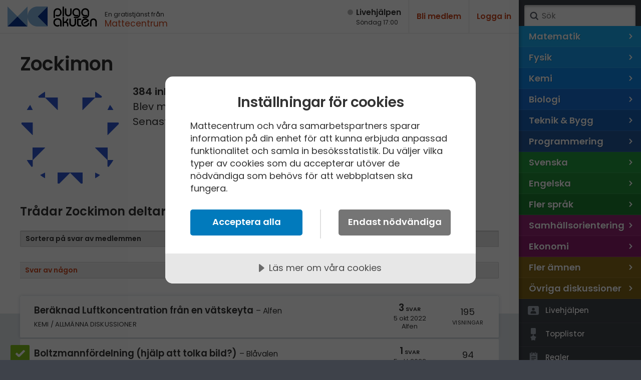

--- FILE ---
content_type: text/html; charset=utf-8
request_url: https://www.pluggakuten.se/profile/zockimon/
body_size: 11203
content:

<!DOCTYPE html>

<html lang="sv" class="responsive pluggakuten">
<head prefix="og: http://ogp.me/ns# fb: http://ogp.me/ns/fb# website: http://ogp.me/ns/website#">
	<meta charset="utf-8">
	<script>
		var tag = document.createElement('meta');
		tag.name = "viewport";

		if (navigator.userAgent.toLowerCase().indexOf("chrome") > -1) {
			tag.content = "width=device-width, initial-scale=1.0";
		} else {
			tag.content = "width=device-width, initial-scale=1.0, maximum-scale=1.0";
		}
		document.getElementsByTagName('head')[0].appendChild(tag);
	</script>
	
	<title>Zockimon Profilsida – Pluggakuten</title>
	<meta name="description" />
	<meta property="og:description" />
	<meta property="og:site_name" content="Pluggakuten" />
	<meta property="og:type" content="article" />
	<meta property="og:image" content="https://www.pluggakuten.se/Themes/Pluggakuten/content/images/share.png?width=1200&amp;height=630" />
	<meta property="og:image:width" content="1200" />
	<meta property="og:image:height" content="630" />
	<meta property="article:author" content="https://www.facebook.com/mattecentrum" />

	<meta property="og:title" content="Zockimon Profilsida – Pluggakuten" />
	<meta property="og:url" content="https://www.pluggakuten.se/profile/zockimon/" />
	<meta name="twitter:card" content="summary" />
	<meta name="twitter:title" content="Zockimon Profilsida – Pluggakuten" />
	<meta name="twitter:description" />

	
    

	

	<script src="https://cdnjs.cloudflare.com/ajax/libs/prism/1.17.1/components/prism-core.min.js" integrity="sha256-Y+Budm2wBEjYjbH0qcJRmLuRBFpXd0VKxl6XhdS4hgA=" crossorigin="anonymous"></script>
	<script src="https://cdnjs.cloudflare.com/ajax/libs/prism/1.17.1/plugins/autoloader/prism-autoloader.min.js" integrity="sha256-ht8ay6ZTPZfuixYB99I5oRpCLsCq7Do2LjEYLwbe+X8=" crossorigin="anonymous"></script>

	<link rel="preconnect" href="https://fonts.googleapis.com">
<link rel="preconnect" href="https://fonts.gstatic.com" crossorigin>
<link href="https://fonts.googleapis.com/css2?family=Caveat:wght@700&family=IBM+Plex+Mono&family=Poppins:ital,wght@0,400;0,500;0,600;1,400;1,600&display=block" rel="stylesheet">
<link type="text/css" rel="stylesheet" href="/Themes/Pluggakuten/Content/Styles/framework.less?v102005" />

<link type="text/css" rel="stylesheet" href="/Scripts/prism/prism.min.css?v102005" />

<link rel="stylesheet" type="text/css" href="/content/cache/combined_Pluggakuten_25938EDBED05A31B3E3510725F0D1259.css" />
	<!--[if lt IE 9]>
		<script src="http://html5shim.googlecode.com/svn/trunk/html5.js"></script>
	<![endif]-->
	<link rel="shortcut icon" href="/Themes/Pluggakuten/content/images/favicon.png?1">
	<link rel="apple-touch-icon" href="/Themes/Pluggakuten/content/images/favicon.png?1">
	<link rel="image_src" href="/Themes/Pluggakuten/content/images/share.png" />

	<script src="https://ajax.googleapis.com/ajax/libs/jquery/2.2.4/jquery.min.js"></script>
	<script type="text/javascript">
		var app_base = '/';
		var largeSpinnerBlockImage = '';  ;
	</script>


	<!-- Google Tag Manager -->
	<script>
				(function (w, d, s, l, i) {
					w[l] = w[l] || []; w[l].push({
					'gtm.start':
				new Date().getTime(), event: 'gtm.js'
				}); var f = d.getElementsByTagName(s)[0],
				j = d.createElement(s), dl = l != 'dataLayer' ? '&l=' + l : ''; j.async = true; j.src =
				'https://www.googletagmanager.com/gtm.js?id=' + i + dl; f.parentNode.insertBefore(j, f);
			})(window, document, 'script', 'dataLayer', 'GTM-W6M7V4Q');</script>
	<!-- End Google Tag Manager -->

	<script src="//cdn.cookietractor.com/cookietractor.js" data-lang="sv-SE" data-id="784b03b8-13d0-4611-9442-bb61e5a60621"></script>

	
    
	<link type="text/css" rel="stylesheet" href="/Themes/Pluggakuten/Content/Styles/privatemessage.less" />



</head>
<body class="desktop loggedin-false" data-navigationurl="/api/menu/structure">
	<div id="wrapper">

		<div id="main" class="memberpage">
			<header id="header" data-timestamp="134069624072258889">
				<div>
					<a href="/" class="logo" accesskey="1" alt="Hem">
						<img src="/themes/pluggakuten/content/images/pluggakuten-logo.svg?2" data-fallbackurl="" alt="Pluggakuten">
						<span>Pluggakuten</span>
					</a>
					<p class="payoff">
						En gratistjänst från <a href="http://www.mattecentrum.se" target="_top">Mattecentrum</a>
					</p>
				</div>

				<div>
					<div id="react_0HNGT8257VV2B"><a href="/live" class="live offline"><span>Live­hjälpen</span><span>Söndag 17:00</span></a></div>
    



					<div class="user">

							<div class="createprofile"><a href="/members/register/">Bli medlem</a></div>
							<div class="login"><a href="/members/logon/">Logga in</a></div>
					</div>
				</div>

				<a id="menuslider" href="javascript:void(0)">
					<span></span>
					<span>Ämne</span>
				</a>

			</header>
			

<div id="react_0HNGT8257VV2C"></div>
    



			<article id="article">
				










<div class="curtain">
    <div class="clearfix">
        <h1>Zockimon</h1>

        <img src="https://www.gravatar.com/avatar/cea7879b8b8224c2037553f5633b9ef1?s=200&amp;d=identicon&amp;r=PG" alt="Zockimon" class="userpiclarge">
        <div class="userinfo">

            <p>




                <strong>384 inl&#228;gg</strong><br />
                Blev medlem: 12 apr 2022<br />
                Senast inloggad: 3 nov 2023<br />
				
                
            </p>


        </div>
        <h2>Trådar Zockimon deltar i</h2>
        <div class="buttons">
           

<fieldset class="norepliesonly topicssortby">

        <label class="radiobutton checked">
            <input type="radio" name="sortby" value="latestpostbymember" checked />
            <span>Sortera p&#229; svar av medlemmen</span>
        </label>    
        <label class="radiobutton ">
            <input type="radio" name="sortby" value="latestpost"  />
            <span>Svar av n&#229;gon</span>
        </label>    
    
</fieldset>
        </div>
    </div>
</div>

<div class="contents">
	<div>
		<div class="memberdiscussions">
			

	<ul class="topics infinite-container">
<li class="clickable clearfix infinite-item  "
	data-topic-id="00000000-0000-0000-0000-000000000000"
    >
	<div> 
		<h3>
			<a href="/trad/beraknad-luftkoncentration-fran-en-vatskeyta/">
				<span>Beräknad Luftkoncentration från en vätskeyta</span>
				<span>Alfen</span>
			</a>
		</h3>
        <address>Kemi / Allmänna diskussioner</address>
	</div>
	<div class="clearfix">
			<div class="answers">
				<span>
					<span>3</span>
					<span>svar</span>
				</span>
				<time>5 okt 2022</time>
				<span>Alfen</span>

			</div>

		<div class="seen">
			<span>195</span>
			<span>Visningar</span>
		</div>


	</div>

</li>

<li class="clickable clearfix infinite-item  "
	data-topic-id="00000000-0000-0000-0000-000000000000"
    >
	<div> 
		<h3>
			<a href="/trad/boltzmannfordelning-hjalp-att-tolka-bild/">
				<span>Boltzmannfördelning (hjälp att tolka bild?)</span>
				<span>Bl&#229;valen</span>
			</a>
		</h3>
        <address>Kemi / Universitet</address>
	</div>
	<div class="clearfix">
			<div class="answers">
				<span>
					<span>1</span>
					<span>svar</span>
				</span>
				<time>5 okt 2022</time>
				<span>Zockimon</span>

			</div>

		<div class="seen">
			<span>94</span>
			<span>Visningar</span>
		</div>


			<span class="notification solved" title="Användaren som skapade tråden är nöjd med hjälpen">
			</span>
	</div>

</li>

<li class="clickable clearfix infinite-item  "
	data-topic-id="00000000-0000-0000-0000-000000000000"
    >
	<div> 
		<h3>
			<a href="/trad/analytisk-kemi-miljo-kemi-ide-om-gymnasiearbete-till-fargkemi-och-ligandfaltsplittring/">
				<span>Analytisk kemi/miljö kemi idé om gymnasiearbete till färgkemi och ligandfältsplittring</span>
				<span>Superkemisten</span>
			</a>
		</h3>
        <address>Kemi / Allmänna diskussioner</address>
	</div>
	<div class="clearfix">
			<div class="answers">
				<span>
					<span>3</span>
					<span>svar</span>
				</span>
				<time>12 aug 2022</time>
				<span>Zockimon</span>

			</div>

		<div class="seen">
			<span>258</span>
			<span>Visningar</span>
		</div>


	</div>

</li>

<li class="clickable clearfix infinite-item  "
	data-topic-id="00000000-0000-0000-0000-000000000000"
    >
	<div> 
		<h3>
			<a href="/trad/namnge-foljande-forening/">
				<span>Namnge följande förening</span>
				<span>Bl&#229;valen</span>
			</a>
		</h3>
        <address>Kemi / Universitet</address>
	</div>
	<div class="clearfix">
			<div class="answers">
				<span>
					<span>8</span>
					<span>svar</span>
				</span>
				<time>29 jul 2022</time>
				<span>Bl&#229;valen</span>

			</div>

		<div class="seen">
			<span>240</span>
			<span>Visningar</span>
		</div>


			<span class="notification solved" title="Användaren som skapade tråden är nöjd med hjälpen">
			</span>
	</div>

</li>

<li class="clickable clearfix infinite-item  "
	data-topic-id="00000000-0000-0000-0000-000000000000"
    >
	<div> 
		<h3>
			<a href="/trad/analytisk-kemi-31/">
				<span>Analytisk kemi</span>
				<span>Dalal</span>
			</a>
		</h3>
        <address>Kemi / Kemi 1</address>
	</div>
	<div class="clearfix">
			<div class="answers">
				<span>
					<span>8</span>
					<span>svar</span>
				</span>
				<time>28 jul 2022</time>
				<span>Zockimon</span>

			</div>

		<div class="seen">
			<span>739</span>
			<span>Visningar</span>
		</div>


			<span class="notification solved" title="Användaren som skapade tråden är nöjd med hjälpen">
			</span>
	</div>

</li>

<li class="clickable clearfix infinite-item  "
	data-topic-id="00000000-0000-0000-0000-000000000000"
    >
	<div> 
		<h3>
			<a href="/trad/uppgift-om-analytisk-kemi-1/">
				<span>Uppgift om analytisk kemi</span>
				<span>Antares</span>
			</a>
		</h3>
        <address>Kemi / Kemi 2</address>
	</div>
	<div class="clearfix">
			<div class="answers">
				<span>
					<span>5</span>
					<span>svar</span>
				</span>
				<time>29 jun 2022</time>
				<span>Antares</span>

			</div>

		<div class="seen">
			<span>1191</span>
			<span>Visningar</span>
		</div>


	</div>

</li>

<li class="clickable clearfix infinite-item  "
	data-topic-id="00000000-0000-0000-0000-000000000000"
    >
	<div> 
		<h3>
			<a href="/trad/diklorobis-etylendiamin-kobolt-iii-klorid/">
				<span>Diklorobis(etylendiamin) kobolt(III) Klorid</span>
				<span>master22</span>
			</a>
		</h3>
        <address>Kemi / Universitet</address>
	</div>
	<div class="clearfix">
			<div class="answers">
				<span>
					<span>1</span>
					<span>svar</span>
				</span>
				<time>11 jun 2022</time>
				<span>Zockimon</span>

			</div>

		<div class="seen">
			<span>221</span>
			<span>Visningar</span>
		</div>


	</div>

</li>

<li class="clickable clearfix infinite-item  "
	data-topic-id="00000000-0000-0000-0000-000000000000"
    >
	<div> 
		<h3>
			<a href="/trad/analytiska-metoder/">
				<span>Analytiska metoder</span>
				<span>master22</span>
			</a>
		</h3>
        <address>Kemi / Universitet</address>
	</div>
	<div class="clearfix">
			<div class="answers">
				<span>
					<span>5</span>
					<span>svar</span>
				</span>
				<time>11 jun 2022</time>
				<span>Zockimon</span>

			</div>

		<div class="seen">
			<span>224</span>
			<span>Visningar</span>
		</div>


	</div>

</li>

<li class="clickable clearfix infinite-item  "
	data-topic-id="00000000-0000-0000-0000-000000000000"
    >
	<div> 
		<h3>
			<a href="/trad/namngivning-av-flerfuntionella-foreningar/">
				<span>Namngivning av flerfunktionella föreningar?</span>
				<span>Antares</span>
			</a>
		</h3>
        <address>Kemi / Kemi 2</address>
	</div>
	<div class="clearfix">
			<div class="answers">
				<span>
					<span>5</span>
					<span>svar</span>
				</span>
				<time>11 jun 2022</time>
				<span>Smaragdalena</span>

			</div>

		<div class="seen">
			<span>326</span>
			<span>Visningar</span>
		</div>


			<span class="notification solved" title="Användaren som skapade tråden är nöjd med hjälpen">
			</span>
	</div>

</li>

<li class="clickable clearfix infinite-item  "
	data-topic-id="00000000-0000-0000-0000-000000000000"
    >
	<div> 
		<h3>
			<a href="/trad/gymnasiearbete-kemiska-analysmetoder/">
				<span>Gymnasiearbete kemiska analysmetoder</span>
				<span>Superkemisten</span>
			</a>
		</h3>
        <address>Kemi / Allmänna diskussioner</address>
	</div>
	<div class="clearfix">
			<div class="answers">
				<span>
					<span>31</span>
					<span>svar</span>
				</span>
				<time>10 jun 2022</time>
				<span>Zockimon</span>

			</div>

		<div class="seen">
			<span>1060</span>
			<span>Visningar</span>
		</div>


	</div>

</li>

<li class="clickable clearfix infinite-item  "
	data-topic-id="00000000-0000-0000-0000-000000000000"
    >
	<div> 
		<h3>
			<a href="/trad/gymnasiearbete-kemi-fysik/">
				<span>Gymnasiearbete kemi/fysik</span>
				<span>Naturare1</span>
			</a>
		</h3>
        <address>Kemi / Allmänna diskussioner</address>
	</div>
	<div class="clearfix">
			<div class="answers">
				<span>
					<span>3</span>
					<span>svar</span>
				</span>
				<time>9 jun 2022</time>
				<span>Teraeagle</span>

			</div>

		<div class="seen">
			<span>3289</span>
			<span>Visningar</span>
		</div>


	</div>

</li>

<li class="clickable clearfix infinite-item  "
	data-topic-id="00000000-0000-0000-0000-000000000000"
    >
	<div> 
		<h3>
			<a href="/trad/bindningsentalpi-8/">
				<span>Bindningsentalpi</span>
				<span>flippainte</span>
			</a>
		</h3>
        <address>Kemi / Universitet</address>
	</div>
	<div class="clearfix">
			<div class="answers">
				<span>
					<span>1</span>
					<span>svar</span>
				</span>
				<time>7 jun 2022</time>
				<span>Zockimon</span>

			</div>

		<div class="seen">
			<span>109</span>
			<span>Visningar</span>
		</div>


	</div>

</li>

<li class="clickable clearfix infinite-item  "
	data-topic-id="00000000-0000-0000-0000-000000000000"
    >
	<div> 
		<h3>
			<a href="/trad/bindningar-291/">
				<span>Bindningar</span>
				<span>Bosolaeter</span>
			</a>
		</h3>
        <address>Kemi / Kemi 2</address>
	</div>
	<div class="clearfix">
			<div class="answers">
				<span>
					<span>7</span>
					<span>svar</span>
				</span>
				<time>4 jun 2022</time>
				<span>Zockimon</span>

			</div>

		<div class="seen">
			<span>770</span>
			<span>Visningar</span>
		</div>


	</div>

</li>

<li class="clickable clearfix infinite-item  "
	data-topic-id="00000000-0000-0000-0000-000000000000"
    >
	<div> 
		<h3>
			<a href="/trad/koncentration-jamviktskonstant/">
				<span>Koncentration/jämviktskonstant</span>
				<span>Greven</span>
			</a>
		</h3>
        <address>Kemi / Kemi 2</address>
	</div>
	<div class="clearfix">
			<div class="answers">
				<span>
					<span>5</span>
					<span>svar</span>
				</span>
				<time>4 jun 2022</time>
				<span>Zockimon</span>

			</div>

		<div class="seen">
			<span>147</span>
			<span>Visningar</span>
		</div>


	</div>

</li>

<li class="clickable clearfix infinite-item  "
	data-topic-id="00000000-0000-0000-0000-000000000000"
    >
	<div> 
		<h3>
			<a href="/trad/spanska-4-13/">
				<span>Spanska 4</span>
				<span>Messi05</span>
			</a>
		</h3>
        <address>Fler språk / Spanska / Gymnasium</address>
	</div>
	<div class="clearfix">
			<div class="answers">
				<span>
					<span>4</span>
					<span>svar</span>
				</span>
				<time>4 jul 2022</time>
				<span>04amalia</span>

			</div>

		<div class="seen">
			<span>641</span>
			<span>Visningar</span>
		</div>


			<span class="notification solved" title="Användaren som skapade tråden är nöjd med hjälpen">
			</span>
	</div>

</li>

<li class="clickable clearfix infinite-item  "
	data-topic-id="00000000-0000-0000-0000-000000000000"
    >
	<div> 
		<h3>
			<a href="/trad/effekter-som-stabiliserar-dna/">
				<span>Effekter som stabiliserar DNA</span>
				<span>Zockimon</span>
			</a>
		</h3>
        <address>Kemi / Universitet</address>
	</div>
	<div class="clearfix">
			<div class="answers">
				<span class="action">Bli först att svara!</span>
			</div>

		<div class="seen">
			<span>128</span>
			<span>Visningar</span>
		</div>


	</div>

</li>

<li class="clickable clearfix infinite-item  "
	data-topic-id="00000000-0000-0000-0000-000000000000"
    >
	<div> 
		<h3>
			<a href="/trad/vad-jag-gjort-i-helgen-1/">
				<span>Vad jag gjort i helgen</span>
				<span>bellakarlsson</span>
			</a>
		</h3>
        <address>Fler språk / Spanska / Grundskola</address>
	</div>
	<div class="clearfix">
			<div class="answers">
				<span>
					<span>2</span>
					<span>svar</span>
				</span>
				<time>2 jun 2022</time>
				<span>bellakarlsson</span>

			</div>

		<div class="seen">
			<span>276</span>
			<span>Visningar</span>
		</div>


			<span class="notification solved" title="Användaren som skapade tråden är nöjd med hjälpen">
			</span>
	</div>

</li>

<li class="clickable clearfix infinite-item  "
	data-topic-id="00000000-0000-0000-0000-000000000000"
    >
	<div> 
		<h3>
			<a href="/trad/analytisk-kemi-kemiolympiaden-2017/">
				<span>analytisk kemi - kemiolympiaden 2017</span>
				<span>Naturnatur</span>
			</a>
		</h3>
        <address>Kemi / Kemi 2</address>
	</div>
	<div class="clearfix">
			<div class="answers">
				<span>
					<span>8</span>
					<span>svar</span>
				</span>
				<time>1 jun 2022</time>
				<span>Zockimon</span>

			</div>

		<div class="seen">
			<span>196</span>
			<span>Visningar</span>
		</div>


			<span class="notification solved" title="Användaren som skapade tråden är nöjd med hjälpen">
			</span>
	</div>

</li>

<li class="clickable clearfix infinite-item  "
	data-topic-id="00000000-0000-0000-0000-000000000000"
    >
	<div> 
		<h3>
			<a href="/trad/masspektrum-4/">
				<span>masspektrum</span>
				<span>Naturnatur</span>
			</a>
		</h3>
        <address>Kemi / Kemi 2</address>
	</div>
	<div class="clearfix">
			<div class="answers">
				<span>
					<span>2</span>
					<span>svar</span>
				</span>
				<time>1 jun 2022</time>
				<span>Naturnatur</span>

			</div>

		<div class="seen">
			<span>133</span>
			<span>Visningar</span>
		</div>


	</div>

</li>

<li class="clickable clearfix infinite-item  "
	data-topic-id="00000000-0000-0000-0000-000000000000"
    >
	<div> 
		<h3>
			<a href="/trad/vilken-reaktion-ar-langsammast/">
				<span>Vilken reaktion är långsammast?</span>
				<span>karisma</span>
			</a>
		</h3>
        <address>Kemi / Kemi 1</address>
	</div>
	<div class="clearfix">
			<div class="answers">
				<span>
					<span>1</span>
					<span>svar</span>
				</span>
				<time>1 jun 2022</time>
				<span>Zockimon</span>

			</div>

		<div class="seen">
			<span>192</span>
			<span>Visningar</span>
		</div>


			<span class="notification solved" title="Användaren som skapade tråden är nöjd med hjälpen">
			</span>
	</div>

</li>

<li class="clickable clearfix infinite-item  "
	data-topic-id="00000000-0000-0000-0000-000000000000"
    >
	<div> 
		<h3>
			<a href="/trad/jod-pa-olika-livsmedel-fungerar-som-indikator/">
				<span>Jod på olika livsmedel fungerar som indikator</span>
				<span>Santa</span>
			</a>
		</h3>
        <address>Kemi / Grundskola</address>
	</div>
	<div class="clearfix">
			<div class="answers">
				<span>
					<span>7</span>
					<span>svar</span>
				</span>
				<time>1 jun 2022</time>
				<span>Zockimon</span>

			</div>

		<div class="seen">
			<span>459</span>
			<span>Visningar</span>
		</div>


	</div>

</li>

<li class="clickable clearfix infinite-item  "
	data-topic-id="00000000-0000-0000-0000-000000000000"
    >
	<div> 
		<h3>
			<a href="/trad/varfor-blir-en-metallbindning-starkare-desto-fler-valenselektroner-den-har/">
				<span>Varför blir en metallbindning starkare desto fler valenselektroner den har?</span>
				<span>karisma</span>
			</a>
		</h3>
        <address>Kemi / Kemi 1</address>
	</div>
	<div class="clearfix">
			<div class="answers">
				<span>
					<span>5</span>
					<span>svar</span>
				</span>
				<time>1 jun 2022</time>
				<span>Zockimon</span>

			</div>

		<div class="seen">
			<span>262</span>
			<span>Visningar</span>
		</div>


			<span class="notification solved" title="Användaren som skapade tråden är nöjd med hjälpen">
			</span>
	</div>

</li>

<li class="clickable clearfix infinite-item  "
	data-topic-id="00000000-0000-0000-0000-000000000000"
    >
	<div> 
		<h3>
			<a href="/trad/akut-hjalp-med-nmr-spektrum/">
				<span>NMR-spektrum</span>
				<span>Ledema</span>
			</a>
		</h3>
        <address>Kemi / Kemi 2</address>
	</div>
	<div class="clearfix">
			<div class="answers">
				<span>
					<span>1</span>
					<span>svar</span>
				</span>
				<time>31 maj 2022</time>
				<span>Zockimon</span>

			</div>

		<div class="seen">
			<span>176</span>
			<span>Visningar</span>
		</div>


	</div>

</li>

<li class="clickable clearfix infinite-item  "
	data-topic-id="00000000-0000-0000-0000-000000000000"
    >
	<div> 
		<h3>
			<a href="/trad/forhallande-substansmangder/">
				<span>Förhållande substansmängder</span>
				<span>Tiddi5</span>
			</a>
		</h3>
        <address>Kemi / Kemi 1</address>
	</div>
	<div class="clearfix">
			<div class="answers">
				<span>
					<span>6</span>
					<span>svar</span>
				</span>
				<time>1 jun 2022</time>
				<span>Tiddi5</span>

			</div>

		<div class="seen">
			<span>122</span>
			<span>Visningar</span>
		</div>


			<span class="notification solved" title="Användaren som skapade tråden är nöjd med hjälpen">
			</span>
	</div>

</li>

<li class="clickable clearfix infinite-item  "
	data-topic-id="00000000-0000-0000-0000-000000000000"
    >
	<div> 
		<h3>
			<a href="/trad/varfor-kan-jonforeningar-inte-losa-sig-i-opolara-amnen/">
				<span>Varför kan jonföreningar inte lösa sig i opolära ämnen?</span>
				<span>karisma</span>
			</a>
		</h3>
        <address>Kemi / Kemi 1</address>
	</div>
	<div class="clearfix">
			<div class="answers">
				<span>
					<span>9</span>
					<span>svar</span>
				</span>
				<time>31 maj 2022</time>
				<span>Smaragdalena</span>

			</div>

		<div class="seen">
			<span>207</span>
			<span>Visningar</span>
		</div>


			<span class="notification solved" title="Användaren som skapade tråden är nöjd med hjälpen">
			</span>
	</div>

</li>

<li class="clickable clearfix infinite-item  "
	data-topic-id="00000000-0000-0000-0000-000000000000"
    >
	<div> 
		<h3>
			<a href="/trad/vilken-var-svavelsyrans-koncentration-titrering/">
				<span>Vilken var svavelsyrans koncentration? (Titrering)</span>
				<span>Spryc</span>
			</a>
		</h3>
        <address>Kemi / Kemi 1</address>
	</div>
	<div class="clearfix">
			<div class="answers">
				<span>
					<span>2</span>
					<span>svar</span>
				</span>
				<time>31 maj 2022</time>
				<span>Spryc</span>

			</div>

		<div class="seen">
			<span>129</span>
			<span>Visningar</span>
		</div>


			<span class="notification solved" title="Användaren som skapade tråden är nöjd med hjälpen">
			</span>
	</div>

</li>

<li class="clickable clearfix infinite-item  "
	data-topic-id="00000000-0000-0000-0000-000000000000"
    >
	<div> 
		<h3>
			<a href="/trad/ingen-protonoverforing/">
				<span>Ingen protonöverföring</span>
				<span>Farbrorgul</span>
			</a>
		</h3>
        <address>Kemi / Universitet</address>
	</div>
	<div class="clearfix">
			<div class="answers">
				<span>
					<span>2</span>
					<span>svar</span>
				</span>
				<time>31 maj 2022</time>
				<span>Zockimon</span>

			</div>

		<div class="seen">
			<span>139</span>
			<span>Visningar</span>
		</div>


	</div>

</li>

<li class="clickable clearfix infinite-item  "
	data-topic-id="00000000-0000-0000-0000-000000000000"
    >
	<div> 
		<h3>
			<a href="/trad/kolets-kretslopp-20/">
				<span>kolets kretslopp</span>
				<span>Kluck</span>
			</a>
		</h3>
        <address>Kemi / Grundskola</address>
	</div>
	<div class="clearfix">
			<div class="answers">
				<span>
					<span>2</span>
					<span>svar</span>
				</span>
				<time>31 maj 2022</time>
				<span>Kluck</span>

			</div>

		<div class="seen">
			<span>92</span>
			<span>Visningar</span>
		</div>


			<span class="notification solved" title="Användaren som skapade tråden är nöjd med hjälpen">
			</span>
	</div>

</li>

<li class="clickable clearfix infinite-item  "
	data-topic-id="00000000-0000-0000-0000-000000000000"
    >
	<div> 
		<h3>
			<a href="/trad/hur-vet-man-ifall-en-molekyl-ar-symmetrisk/">
				<span>Hur vet man ifall en molekyl är symmetrisk?</span>
				<span>karisma</span>
			</a>
		</h3>
        <address>Kemi / Kemi 1</address>
	</div>
	<div class="clearfix">
			<div class="answers">
				<span>
					<span>22</span>
					<span>svar</span>
				</span>
				<time>31 maj 2022</time>
				<span>Smaragdalena</span>

			</div>

		<div class="seen">
			<span>1826</span>
			<span>Visningar</span>
		</div>


			<span class="notification solved" title="Användaren som skapade tråden är nöjd med hjälpen">
			</span>
	</div>

</li>

<li class="clickable clearfix infinite-item  "
	data-topic-id="00000000-0000-0000-0000-000000000000"
    >
	<div> 
		<h3>
			<a href="/trad/reaktionmekanism-2/">
				<span>Reaktionmekanism</span>
				<span>Bosolaeter</span>
			</a>
		</h3>
        <address>Kemi / Kemi 2</address>
	</div>
	<div class="clearfix">
			<div class="answers">
				<span>
					<span>4</span>
					<span>svar</span>
				</span>
				<time>30 maj 2022</time>
				<span>Zockimon</span>

			</div>

		<div class="seen">
			<span>109</span>
			<span>Visningar</span>
		</div>


	</div>

</li>

<li class="clickable clearfix infinite-item  "
	data-topic-id="00000000-0000-0000-0000-000000000000"
    >
	<div> 
		<h3>
			<a href="/trad/biokemi-50/">
				<span>Biokemi</span>
				<span>Hallon123</span>
			</a>
		</h3>
        <address>Kemi / Kemi 2</address>
	</div>
	<div class="clearfix">
			<div class="answers">
				<span>
					<span>1</span>
					<span>svar</span>
				</span>
				<time>29 maj 2022</time>
				<span>Zockimon</span>

			</div>

		<div class="seen">
			<span>89</span>
			<span>Visningar</span>
		</div>


	</div>

</li>

<li class="clickable clearfix infinite-item  "
	data-topic-id="00000000-0000-0000-0000-000000000000"
    >
	<div> 
		<h3>
			<a href="/trad/reaktion-i-vatten-vs-etanol/">
				<span>Reaktion i vatten VS etanol</span>
				<span>Majskornet</span>
			</a>
		</h3>
        <address>Kemi / Kemi 2</address>
	</div>
	<div class="clearfix">
			<div class="answers">
				<span>
					<span>4</span>
					<span>svar</span>
				</span>
				<time>29 maj 2022</time>
				<span>Zockimon</span>

			</div>

		<div class="seen">
			<span>186</span>
			<span>Visningar</span>
		</div>


	</div>

</li>

<li class="clickable clearfix infinite-item  "
	data-topic-id="00000000-0000-0000-0000-000000000000"
    >
	<div> 
		<h3>
			<a href="/trad/cis-och-trans-isomeri/">
				<span>cis och trans isomeri</span>
				<span>physics12</span>
			</a>
		</h3>
        <address>Kemi / Kemi 2</address>
	</div>
	<div class="clearfix">
			<div class="answers">
				<span>
					<span>5</span>
					<span>svar</span>
				</span>
				<time>28 maj 2022</time>
				<span>Zockimon</span>

			</div>

		<div class="seen">
			<span>603</span>
			<span>Visningar</span>
		</div>


			<span class="notification solved" title="Användaren som skapade tråden är nöjd med hjälpen">
			</span>
	</div>

</li>

<li class="clickable clearfix infinite-item  "
	data-topic-id="00000000-0000-0000-0000-000000000000"
    >
	<div> 
		<h3>
			<a href="/trad/stabilast-3/">
				<span>Stabilast</span>
				<span>Majskornet</span>
			</a>
		</h3>
        <address>Kemi / Kemi 2</address>
	</div>
	<div class="clearfix">
			<div class="answers">
				<span>
					<span>4</span>
					<span>svar</span>
				</span>
				<time>28 maj 2022</time>
				<span>Majskornet</span>

			</div>

		<div class="seen">
			<span>121</span>
			<span>Visningar</span>
		</div>


			<span class="notification solved" title="Användaren som skapade tråden är nöjd med hjälpen">
			</span>
	</div>

</li>

<li class="clickable clearfix infinite-item  "
	data-topic-id="00000000-0000-0000-0000-000000000000"
    >
	<div> 
		<h3>
			<a href="/trad/biokemi-49/">
				<span>Biokemi</span>
				<span>Hallon123</span>
			</a>
		</h3>
        <address>Kemi / Kemi 2</address>
	</div>
	<div class="clearfix">
			<div class="answers">
				<span>
					<span>6</span>
					<span>svar</span>
				</span>
				<time>29 maj 2022</time>
				<span>Smaragdalena</span>

			</div>

		<div class="seen">
			<span>265</span>
			<span>Visningar</span>
		</div>


	</div>

</li>

<li class="clickable clearfix infinite-item  "
	data-topic-id="00000000-0000-0000-0000-000000000000"
    >
	<div> 
		<h3>
			<a href="/trad/joner-som-leder-strom/">
				<span>Joner som leder ström</span>
				<span>karisma</span>
			</a>
		</h3>
        <address>Kemi / Kemi 1</address>
	</div>
	<div class="clearfix">
			<div class="answers">
				<span>
					<span>4</span>
					<span>svar</span>
				</span>
				<time>27 maj 2022</time>
				<span>karisma</span>

			</div>

		<div class="seen">
			<span>196</span>
			<span>Visningar</span>
		</div>


			<span class="notification solved" title="Användaren som skapade tråden är nöjd med hjälpen">
			</span>
	</div>

</li>

<li class="clickable clearfix infinite-item  "
	data-topic-id="00000000-0000-0000-0000-000000000000"
    >
	<div> 
		<h3>
			<a href="/trad/elektrolys-82/">
				<span>Elektrolys</span>
				<span>vanessa123</span>
			</a>
		</h3>
        <address>Kemi / Kemi 1</address>
	</div>
	<div class="clearfix">
			<div class="answers">
				<span>
					<span>1</span>
					<span>svar</span>
				</span>
				<time>27 maj 2022</time>
				<span>Zockimon</span>

			</div>

		<div class="seen">
			<span>122</span>
			<span>Visningar</span>
		</div>


	</div>

</li>

<li class="clickable clearfix infinite-item  "
	data-topic-id="00000000-0000-0000-0000-000000000000"
    >
	<div> 
		<h3>
			<a href="/trad/jamviktslage-44/">
				<span>Jämviktsläge</span>
				<span>Bosolaeter</span>
			</a>
		</h3>
        <address>Kemi / Kemi 2</address>
	</div>
	<div class="clearfix">
			<div class="answers">
				<span>
					<span>5</span>
					<span>svar</span>
				</span>
				<time>27 maj 2022</time>
				<span>Smaragdalena</span>

			</div>

		<div class="seen">
			<span>239</span>
			<span>Visningar</span>
		</div>


	</div>

</li>

<li class="clickable clearfix infinite-item  "
	data-topic-id="00000000-0000-0000-0000-000000000000"
    >
	<div> 
		<h3>
			<a href="/trad/homo-lumo-pi-elektroner-partikel-i-lada/">
				<span>HOMO LUMO pi-elektroner partikel i låda</span>
				<span>Pompan</span>
			</a>
		</h3>
        <address>Kemi / Universitet</address>
	</div>
	<div class="clearfix">
			<div class="answers">
				<span>
					<span>3</span>
					<span>svar</span>
				</span>
				<time>27 maj 2022</time>
				<span>Zockimon</span>

			</div>

		<div class="seen">
			<span>149</span>
			<span>Visningar</span>
		</div>


	</div>

</li>

<li class="clickable clearfix infinite-item  "
	data-topic-id="00000000-0000-0000-0000-000000000000"
    >
	<div> 
		<h3>
			<a href="/trad/nukleofil-attack-och-elektrofil-addition/">
				<span>Nukleofil attack och elektrofil addition</span>
				<span>Majskornet</span>
			</a>
		</h3>
        <address>Kemi / Kemi 2</address>
	</div>
	<div class="clearfix">
			<div class="answers">
				<span>
					<span>1</span>
					<span>svar</span>
				</span>
				<time>26 maj 2022</time>
				<span>Zockimon</span>

			</div>

		<div class="seen">
			<span>682</span>
			<span>Visningar</span>
		</div>


	</div>

</li>

<li class="clickable clearfix infinite-item  "
	data-topic-id="00000000-0000-0000-0000-000000000000"
    >
	<div> 
		<h3>
			<a href="/trad/rost-99/">
				<span>Rost</span>
				<span>Aboud</span>
			</a>
		</h3>
        <address>Kemi / Kemi 1</address>
	</div>
	<div class="clearfix">
			<div class="answers">
				<span>
					<span>4</span>
					<span>svar</span>
				</span>
				<time>26 maj 2022</time>
				<span>Zockimon</span>

			</div>

		<div class="seen">
			<span>344</span>
			<span>Visningar</span>
		</div>


	</div>

</li>

<li class="clickable clearfix infinite-item  "
	data-topic-id="00000000-0000-0000-0000-000000000000"
    >
	<div> 
		<h3>
			<a href="/trad/vad-ar-rost-och-varfor-bildas-det/">
				<span>vad är rost och varför bildas det?</span>
				<span>Halaabbasi</span>
			</a>
		</h3>
        <address>Kemi / Kemi 1</address>
	</div>
	<div class="clearfix">
			<div class="answers">
				<span>
					<span>1</span>
					<span>svar</span>
				</span>
				<time>26 maj 2022</time>
				<span>Zockimon</span>

			</div>

		<div class="seen">
			<span>447</span>
			<span>Visningar</span>
		</div>


	</div>

</li>

<li class="clickable clearfix infinite-item  "
	data-topic-id="00000000-0000-0000-0000-000000000000"
    >
	<div> 
		<h3>
			<a href="/trad/karbokatjoners-stabilitet/">
				<span>Karbokatjoners stabilitet</span>
				<span>sheepiis</span>
			</a>
		</h3>
        <address>Kemi / Kemi 2</address>
	</div>
	<div class="clearfix">
			<div class="answers">
				<span>
					<span>1</span>
					<span>svar</span>
				</span>
				<time>26 maj 2022</time>
				<span>Zockimon</span>

			</div>

		<div class="seen">
			<span>481</span>
			<span>Visningar</span>
		</div>


	</div>

</li>

<li class="clickable clearfix infinite-item  "
	data-topic-id="00000000-0000-0000-0000-000000000000"
    >
	<div> 
		<h3>
			<a href="/trad/kemisk-analys-9/">
				<span>Kemisk analys</span>
				<span>oumaima</span>
			</a>
		</h3>
        <address>Kemi / Kemi 1</address>
	</div>
	<div class="clearfix">
			<div class="answers">
				<span>
					<span>3</span>
					<span>svar</span>
				</span>
				<time>7 jun 2022</time>
				<span>oumaima</span>

			</div>

		<div class="seen">
			<span>147</span>
			<span>Visningar</span>
		</div>


	</div>

</li>

<li class="clickable clearfix infinite-item  "
	data-topic-id="00000000-0000-0000-0000-000000000000"
    >
	<div> 
		<h3>
			<a href="/trad/skillnaden-mellan-sur-och-basisk-reaktion/">
				<span>Skillnaden mellan sur och basisk reaktion</span>
				<span>karisma</span>
			</a>
		</h3>
        <address>Kemi / Kemi 1</address>
	</div>
	<div class="clearfix">
			<div class="answers">
				<span>
					<span>6</span>
					<span>svar</span>
				</span>
				<time>26 maj 2022</time>
				<span>Zockimon</span>

			</div>

		<div class="seen">
			<span>796</span>
			<span>Visningar</span>
		</div>


			<span class="notification solved" title="Användaren som skapade tråden är nöjd med hjälpen">
			</span>
	</div>

</li>

<li class="clickable clearfix infinite-item  "
	data-topic-id="00000000-0000-0000-0000-000000000000"
    >
	<div> 
		<h3>
			<a href="/trad/faktorer-som-kan-paverka-jamviktslaget-for-en-kemisk-reaktion/">
				<span>Faktorer som kan påverka jämviktsläget för en kemisk reaktion.</span>
				<span>idyuee1</span>
			</a>
		</h3>
        <address>Kemi / Kemi 2</address>
	</div>
	<div class="clearfix">
			<div class="answers">
				<span>
					<span>1</span>
					<span>svar</span>
				</span>
				<time>26 maj 2022</time>
				<span>Zockimon</span>

			</div>

		<div class="seen">
			<span>137</span>
			<span>Visningar</span>
		</div>


			<span class="notification solved" title="Användaren som skapade tråden är nöjd med hjälpen">
			</span>
	</div>

</li>

<li class="clickable clearfix infinite-item  "
	data-topic-id="00000000-0000-0000-0000-000000000000"
    >
	<div> 
		<h3>
			<a href="/trad/jag-blanda-i-kalcium-tillskott-i-mitt-vetebrod-och-det-fick-en-rod-flack-varfor/">
				<span>Jag blanda i kalcium tillskott i mitt vetebröd och det fick en röd fläck. Varför?</span>
				<span>Miss Smarthead</span>
			</a>
		</h3>
        <address>Kemi / Allmänna diskussioner</address>
	</div>
	<div class="clearfix">
			<div class="answers">
				<span>
					<span>5</span>
					<span>svar</span>
				</span>
				<time>25 maj 2022</time>
				<span>Zockimon</span>

			</div>

		<div class="seen">
			<span>224</span>
			<span>Visningar</span>
		</div>


	</div>

</li>

<li class="clickable clearfix infinite-item  "
	data-topic-id="00000000-0000-0000-0000-000000000000"
    >
	<div> 
		<h3>
			<a href="/trad/fraga-angaende-losningsforslag/">
				<span>Fråga angående lösningsförslag</span>
				<span>Farbrorgul</span>
			</a>
		</h3>
        <address>Kemi / Universitet</address>
	</div>
	<div class="clearfix">
			<div class="answers">
				<span>
					<span>4</span>
					<span>svar</span>
				</span>
				<time>25 maj 2022</time>
				<span>Zockimon</span>

			</div>

		<div class="seen">
			<span>141</span>
			<span>Visningar</span>
		</div>


	</div>

</li>

<li class="clickable clearfix infinite-item  "
	data-topic-id="00000000-0000-0000-0000-000000000000"
    >
	<div> 
		<h3>
			<a href="/trad/permangatjoner-reduceras-bara-i-sur-losning/">
				<span>Permangatjoner reduceras, bara i sur lösning?</span>
				<span>Hejhej!</span>
			</a>
		</h3>
        <address>Kemi / Kemi 1</address>
	</div>
	<div class="clearfix">
			<div class="answers">
				<span>
					<span>24</span>
					<span>svar</span>
				</span>
				<time>25 maj 2022</time>
				<span>Hejhej!</span>

			</div>

		<div class="seen">
			<span>611</span>
			<span>Visningar</span>
		</div>


	</div>

</li>

<li class="clickable clearfix infinite-item  "
	data-topic-id="00000000-0000-0000-0000-000000000000"
    >
	<div> 
		<h3>
			<a href="/trad/fritt-elektronpar-2/">
				<span>Fritt elektronpar</span>
				<span>karisma</span>
			</a>
		</h3>
        <address>Kemi / Kemi 1</address>
	</div>
	<div class="clearfix">
			<div class="answers">
				<span>
					<span>12</span>
					<span>svar</span>
				</span>
				<time>26 maj 2022</time>
				<span>Smaragdalena</span>

			</div>

		<div class="seen">
			<span>556</span>
			<span>Visningar</span>
		</div>


			<span class="notification solved" title="Användaren som skapade tråden är nöjd med hjälpen">
			</span>
	</div>

</li>

	</ul>
		<div class="loadmore">
			<a href="?p=2&moreposts=true" class="button infinite-more-link" id="morePost" data-ajax-load="topicposts" onclick="$('div.loadmore').addClass('loading');">
				<span class="spinner"><span class="bounce1"></span><span class="bounce2"></span><span class="bounce3"></span></span>
				<span class="content">Visa fler trådar</span>
			</a>
		</div>

		</div>

	</div>
</div>








			</article>
		</div>
		
	
	

<div id="menusite" data-overview="Alla tr&#229;dar">
	<form class="search" action="/search" method="GET">
		<a href="#search" class="submit" onclick="$(this).closest('form').submit()">Sök</a>
		<input accesskey="4" name="term" autocomplete="off" type="text" data-value="" placeholder="S&#246;k" />
	</form>

	<nav class="animated clearfix mp-menu mp-overlap" style="">
		<div class="animated mp-level" data-level="1" style="display: block">
			<ul>


<li class="level start menustartlink" style="background-color: #18abf0">

	<a href="/amne/matematik/" class="arrow right" data-id="9f918b6c-a169-45f7-870a-a59800fb6a37">
		<span>Matematik</span>
		<span></span>
	</a>



	<div class="mp-level" data-level="2" style="">

		<div class="back">
			<a href="/" class="arrow back" data-id="0">
				<span></span>
				<span>Alla &#228;mnen</span>
			</a>
		</div>


		<ul class="classes" style="-webkit-transform: translate3d(--200%, 0px, 0px); transform: translate3d(--200%, 0px, 0px);">
			<li class="group" style="background-color: #18abf0; border-color: #0091D6;">
				<ul class="sections clearfix">

					<li class="overview topoverview ">
						<span>Matematik</span>
						<a href="/amne/matematik/" data-id="9f918b6c-a169-45f7-870a-a59800fb6a37" class="menulink menu link" style="border-color: #0B9EE3;">Alla tr&#229;dar</a>
					</li>
				</ul>
			</li>
		</ul>

	</div>
</li>

<li class="level start menustartlink" style="background-color: #159aed">

	<a href="/amne/fysik/" class="arrow right" data-id="355bc648-b351-4a88-ba02-a5bb0104aa85">
		<span>Fysik</span>
		<span></span>
	</a>



	<div class="mp-level" data-level="2" style="">

		<div class="back">
			<a href="/" class="arrow back" data-id="0">
				<span></span>
				<span>Alla &#228;mnen</span>
			</a>
		</div>


		<ul class="classes" style="-webkit-transform: translate3d(--200%, 0px, 0px); transform: translate3d(--200%, 0px, 0px);">
			<li class="group" style="background-color: #159aed; border-color: #0080D3;">
				<ul class="sections clearfix">

					<li class="overview topoverview ">
						<span>Fysik</span>
						<a href="/amne/fysik/" data-id="355bc648-b351-4a88-ba02-a5bb0104aa85" class="menulink menu link" style="border-color: #088DE0;">Alla tr&#229;dar</a>
					</li>
				</ul>
			</li>
		</ul>

	</div>
</li>

<li class="level start menustartlink" style="background-color: #0e86e8">

	<a href="/amne/kemi/" class="arrow right" data-id="b58731b8-ea20-463a-843b-a5bb0104bb03">
		<span>Kemi</span>
		<span></span>
	</a>



	<div class="mp-level" data-level="2" style="">

		<div class="back">
			<a href="/" class="arrow back" data-id="0">
				<span></span>
				<span>Alla &#228;mnen</span>
			</a>
		</div>


		<ul class="classes" style="-webkit-transform: translate3d(--200%, 0px, 0px); transform: translate3d(--200%, 0px, 0px);">
			<li class="group" style="background-color: #0e86e8; border-color: #006CCE;">
				<ul class="sections clearfix">

					<li class="overview topoverview ">
						<span>Kemi</span>
						<a href="/amne/kemi/" data-id="b58731b8-ea20-463a-843b-a5bb0104bb03" class="menulink menu link" style="border-color: #0179DB;">Alla tr&#229;dar</a>
					</li>
				</ul>
			</li>
		</ul>

	</div>
</li>

<li class="level start menustartlink" style="background-color: #156dd1">

	<a href="/amne/biologi/" class="arrow right" data-id="a37528e5-b5a7-4846-b914-a5bb0104cb7f">
		<span>Biologi</span>
		<span></span>
	</a>



	<div class="mp-level" data-level="2" style="">

		<div class="back">
			<a href="/" class="arrow back" data-id="0">
				<span></span>
				<span>Alla &#228;mnen</span>
			</a>
		</div>


		<ul class="classes" style="-webkit-transform: translate3d(--200%, 0px, 0px); transform: translate3d(--200%, 0px, 0px);">
			<li class="group" style="background-color: #156dd1; border-color: #0053B7;">
				<ul class="sections clearfix">

					<li class="overview topoverview ">
						<span>Biologi</span>
						<a href="/amne/biologi/" data-id="a37528e5-b5a7-4846-b914-a5bb0104cb7f" class="menulink menu link" style="border-color: #0860C4;">Alla tr&#229;dar</a>
					</li>
				</ul>
			</li>
		</ul>

	</div>
</li>

<li class="level start menustartlink" style="background-color: #1760b3">

	<a href="/amne/teknik/" class="arrow right" data-id="9be9f460-af0a-4d22-9b41-a5bb0104dfcf">
		<span>Teknik & Bygg</span>
		<span></span>
	</a>



	<div class="mp-level" data-level="2" style="">

		<div class="back">
			<a href="/" class="arrow back" data-id="0">
				<span></span>
				<span>Alla &#228;mnen</span>
			</a>
		</div>


		<ul class="classes" style="-webkit-transform: translate3d(--200%, 0px, 0px); transform: translate3d(--200%, 0px, 0px);">
			<li class="group" style="background-color: #1760b3; border-color: #004699;">
				<ul class="sections clearfix">

					<li class="overview topoverview ">
						<span>Teknik & Bygg</span>
						<a href="/amne/teknik/" data-id="9be9f460-af0a-4d22-9b41-a5bb0104dfcf" class="menulink menu link" style="border-color: #0A53A6;">Alla tr&#229;dar</a>
					</li>
				</ul>
			</li>
		</ul>

	</div>
</li>

<li class="level start menustartlink" style="background-color: #225799">

	<a href="/amne/programmering/" class="arrow right" data-id="a498c2e4-5f46-4b72-b118-a5a800e3382b">
		<span>Programmering</span>
		<span></span>
	</a>



	<div class="mp-level" data-level="2" style="">

		<div class="back">
			<a href="/" class="arrow back" data-id="0">
				<span></span>
				<span>Alla &#228;mnen</span>
			</a>
		</div>


		<ul class="classes" style="-webkit-transform: translate3d(--200%, 0px, 0px); transform: translate3d(--200%, 0px, 0px);">
			<li class="group" style="background-color: #225799; border-color: #083D7F;">
				<ul class="sections clearfix">

					<li class="overview topoverview ">
						<span>Programmering</span>
						<a href="/amne/programmering/" data-id="a498c2e4-5f46-4b72-b118-a5a800e3382b" class="menulink menu link" style="border-color: #154A8C;">Alla tr&#229;dar</a>
					</li>
				</ul>
			</li>
		</ul>

	</div>
</li>

<li class="level start menustartlink" style="background-color: #23993c">

	<a href="/amne/svenska/" class="arrow right" data-id="90543017-7a0c-4b6d-b39a-a5b40101fc23">
		<span>Svenska</span>
		<span></span>
	</a>



	<div class="mp-level" data-level="2" style="">

		<div class="back">
			<a href="/" class="arrow back" data-id="0">
				<span></span>
				<span>Alla &#228;mnen</span>
			</a>
		</div>


		<ul class="classes" style="-webkit-transform: translate3d(--200%, 0px, 0px); transform: translate3d(--200%, 0px, 0px);">
			<li class="group" style="background-color: #23993c; border-color: #097F22;">
				<ul class="sections clearfix">

					<li class="overview topoverview ">
						<span>Svenska</span>
						<a href="/amne/svenska/" data-id="90543017-7a0c-4b6d-b39a-a5b40101fc23" class="menulink menu link" style="border-color: #168C2F;">Alla tr&#229;dar</a>
					</li>
				</ul>
			</li>
		</ul>

	</div>
</li>

<li class="level start menustartlink" style="background-color: #208d37">

	<a href="/amne/engelska/" class="arrow right" data-id="c3f9d83d-278f-4ac1-9047-a5b4010247f8">
		<span>Engelska</span>
		<span></span>
	</a>



	<div class="mp-level" data-level="2" style="">

		<div class="back">
			<a href="/" class="arrow back" data-id="0">
				<span></span>
				<span>Alla &#228;mnen</span>
			</a>
		</div>


		<ul class="classes" style="-webkit-transform: translate3d(--200%, 0px, 0px); transform: translate3d(--200%, 0px, 0px);">
			<li class="group" style="background-color: #208d37; border-color: #06731D;">
				<ul class="sections clearfix">

					<li class="overview topoverview ">
						<span>Engelska</span>
						<a href="/amne/engelska/" data-id="c3f9d83d-278f-4ac1-9047-a5b4010247f8" class="menulink menu link" style="border-color: #13802A;">Alla tr&#229;dar</a>
					</li>
				</ul>
			</li>
		</ul>

	</div>
</li>

<li class="level start menustartlink" style="background-color: #1b7f30">

	<a href="/amne/fler-sprak/" class="arrow right" data-id="e44dc62e-201e-4208-a019-a5b401026b4d">
		<span>Fler språk</span>
		<span></span>
	</a>



	<div class="mp-level" data-level="2" style="">

		<div class="back">
			<a href="/" class="arrow back" data-id="0">
				<span></span>
				<span>Alla &#228;mnen</span>
			</a>
		</div>


		<ul class="classes" style="-webkit-transform: translate3d(--200%, 0px, 0px); transform: translate3d(--200%, 0px, 0px);">
			<li class="group" style="background-color: #1b7f30; border-color: #016516;">
				<ul class="sections clearfix">

					<li class="overview topoverview ">
						<span>Fler språk</span>
						<a href="/amne/fler-sprak/" data-id="e44dc62e-201e-4208-a019-a5b401026b4d" class="menulink menu link" style="border-color: #0E7223;">Alla tr&#229;dar</a>
					</li>
				</ul>
			</li>
		</ul>

	</div>
</li>

<li class="level start menustartlink" style="background-color: #952474">

	<a href="/amne/samhallsorientering/" class="arrow right" data-id="347ee671-ef2a-4662-a5af-a5b40102cadc">
		<span>Samhällsorientering</span>
		<span></span>
	</a>



	<div class="mp-level" data-level="2" style="">

		<div class="back">
			<a href="/" class="arrow back" data-id="0">
				<span></span>
				<span>Alla &#228;mnen</span>
			</a>
		</div>


		<ul class="classes" style="-webkit-transform: translate3d(--200%, 0px, 0px); transform: translate3d(--200%, 0px, 0px);">
			<li class="group" style="background-color: #952474; border-color: #7B0A5A;">
				<ul class="sections clearfix">

					<li class="overview topoverview ">
						<span>Samhällsorientering</span>
						<a href="/amne/samhallsorientering/" data-id="347ee671-ef2a-4662-a5af-a5b40102cadc" class="menulink menu link" style="border-color: #881767;">Alla tr&#229;dar</a>
					</li>
				</ul>
			</li>
		</ul>

	</div>
</li>

<li class="level start menustartlink" style="background-color: #8b1d6b">

	<a href="/amne/ekonomi/" class="arrow right" data-id="6d640b03-c69c-468c-8023-a5b40102e2f5">
		<span>Ekonomi</span>
		<span></span>
	</a>



	<div class="mp-level" data-level="2" style="">

		<div class="back">
			<a href="/" class="arrow back" data-id="0">
				<span></span>
				<span>Alla &#228;mnen</span>
			</a>
		</div>


		<ul class="classes" style="-webkit-transform: translate3d(--200%, 0px, 0px); transform: translate3d(--200%, 0px, 0px);">
			<li class="group" style="background-color: #8b1d6b; border-color: #710351;">
				<ul class="sections clearfix">

					<li class="overview topoverview ">
						<span>Ekonomi</span>
						<a href="/amne/ekonomi/" data-id="6d640b03-c69c-468c-8023-a5b40102e2f5" class="menulink menu link" style="border-color: #7E105E;">Alla tr&#229;dar</a>
					</li>
				</ul>
			</li>
		</ul>

	</div>
</li>

<li class="level start menustartlink" style="background-color: #8a6b18">

	<a href="/amne/fler-amnen/" class="arrow right" data-id="a4bae369-a403-438b-874a-a5b401031c94">
		<span>Fler ämnen</span>
		<span></span>
	</a>



	<div class="mp-level" data-level="2" style="">

		<div class="back">
			<a href="/" class="arrow back" data-id="0">
				<span></span>
				<span>Alla &#228;mnen</span>
			</a>
		</div>


		<ul class="classes" style="-webkit-transform: translate3d(--200%, 0px, 0px); transform: translate3d(--200%, 0px, 0px);">
			<li class="group" style="background-color: #8a6b18; border-color: #705100;">
				<ul class="sections clearfix">

					<li class="overview topoverview ">
						<span>Fler ämnen</span>
						<a href="/amne/fler-amnen/" data-id="a4bae369-a403-438b-874a-a5b401031c94" class="menulink menu link" style="border-color: #7D5E0B;">Alla tr&#229;dar</a>
					</li>
				</ul>
			</li>
		</ul>

	</div>
</li>

<li class="level start menustartlink" style="background-color: #816415">

	<a href="/amne/ovriga-diskussioner/" class="arrow right" data-id="3b814da0-673c-4a8a-b1fd-a5b4010347c9">
		<span>Övriga diskussioner</span>
		<span></span>
	</a>



	<div class="mp-level" data-level="2" style="">

		<div class="back">
			<a href="/" class="arrow back" data-id="0">
				<span></span>
				<span>Alla &#228;mnen</span>
			</a>
		</div>


		<ul class="classes" style="-webkit-transform: translate3d(--200%, 0px, 0px); transform: translate3d(--200%, 0px, 0px);">
			<li class="group" style="background-color: #816415; border-color: #674A00;">
				<ul class="sections clearfix">

					<li class="overview topoverview ">
						<span>Övriga diskussioner</span>
						<a href="/amne/ovriga-diskussioner/" data-id="3b814da0-673c-4a8a-b1fd-a5b4010347c9" class="menulink menu link" style="border-color: #745708;">Alla tr&#229;dar</a>
					</li>
				</ul>
			</li>
		</ul>

	</div>
</li>			</ul>
		</div>
	</nav>


<nav class="extra">
	<ul>

		<li>
			<a href="/live" data-id="" class="dlink icon live">
				<span></span>
				<span>Livehjälpen</span>
			</a>
		</li>

		<li>
			<a href="/topic/toplist" data-id="" class="dlink icon toplist">
				<span></span>
				<span>Topplistor</span>
			</a>
		</li>
		<li>
			<a href="/Content/rules" data-id="" class="dlink icon rules">
				<span></span>
				<span>Regler</span>
			</a>
		</li>
		<li>
			<a href="/Content/teachers" data-id="" class="dlink icon teacher">
				<span></span>
				<span>För lärare</span>
			</a>
		</li>
		<li>
			<a href="/members/membersonline" data-id="" class="dlink icon loggedin">
				<span></span>
				<span>5 inloggade</span>
			</a>
		</li>
		<li>
			<a href="/Content/about" data-id="" class="dlink icon about">
				<span></span>
				<span>Om Pluggakuten</span>
			</a>
		</li>
        <li>
            <a href="/Content/Cookies" data-id="" class="dlink icon privacy">
                <span></span>
                <span>Allmänna villkor</span>
            </a>
        </li>
        <li>
            <a href="javascript:cookieTractor.openConsentSettings()" data-id="" class="dlink icon cookies noajaxload">
                <span></span>
                <span>Cookie-inställningar</span>
            </a>
        </li>
		
	</ul>

	<nav class="sites">
		<ul>
			<li>
				<a href="https://www.mattecentrum.se/" data-id class="dlink mattecentrum">
					<span class="meta">Mattecentrum</span>
				</a>
			</li>
			<li>
				<a href="https://www.matteboken.se/" data-id class="dlink matteboken">
					<span class="meta">Matteboken</span>
				</a>
			</li>
			<li>
				<a href="https://www.formelsamlingen.se/" data-id class="dlink formelsamlingen">
					<span class="meta">Formelsamlingen</span>
				</a>

			</li>
			<li>
				<a href="https://www.mathplanet.com/" data-id class="dlink mathplanet">
					<span class="meta">Mathplanet</span>
				</a>
			</li>
		</ul>
	</nav>
</nav>

</div>



		

	</div>
	

<div id="jsquickmessage" style="display: none;">

</div>
	<footer>
		
    

	</footer>
	<div style="z-index: 100;" class="cd-panel from-right" data-confirmationtext="Are you sure you want to close?">
    <header class="cd-panel-header">
        <h6></h6>
        <a href="#" class="cd-panel-close">Close</a>
    </header>
    <div class="cd-panel-container">
        <div class="cd-panel-content">
            <div class="loaderholder">
                <img src="/content/Images/ajaxloader-large.gif" alt="" />
            </div>
        </div>
    </div>
</div>

	<!-- Mathjax-->

    <script> window.MathJax = { MathML: { extensions: ["mml3.js", "content-mathml.js"] } }; </script>
    <script type="text/javascript" async src="https://cdnjs.cloudflare.com/ajax/libs/mathjax/2.7.4/MathJax.js?config=MML_HTMLorMML"></script>

<!--End of mathjax-->


<script>
	var app_base = '/';
	var largeSpinnerBlockImage = ''; 
</script>

<script type="text/javascript" src="/scripts/cache/combined_Pluggakuten_956BD4AE11E5982D8944D5B1DAD95AD4.js"></script>

<script src="/Scripts/jquery.signalR-2.4.3.min.js"></script>
<script src="/signalr/hubs"></script>

    <script src="/Scripts/bundles/default.bundle.js?v=102005"></script>
<script>ReactDOM.hydrate(React.createElement(HeaderCounterMainComponent, {"state":{"routing":{"path":"","totalActiveVolunteers":0,"didMakeClientSideNavigation":false,"nextMeeting":{"dateText":"Söndag 17:00"},"alert":null},"currentUser":{"userType":"visitor","userName":"","userEmail":null,"volunteerId":0,"showVolunteerMenu":false},"volunteerSettings":{"data":null,"status":"empty"},"translation":null,"liveMeetingEdit":{"data":null,"status":"empty"},"volunteerMyMeetings":{"data":null,"status":"empty"},"allMeetings":{"data":null,"status":"empty"},"notification":{"data":null,"status":"empty"}}}), document.getElementById("react_0HNGT8257VV2B"));
ReactDOM.hydrate(React.createElement(LiveNotificationMainComponent, {"state":{"routing":{"path":"","totalActiveVolunteers":0,"didMakeClientSideNavigation":false,"nextMeeting":{"dateText":"Söndag 17:00"},"alert":null},"currentUser":{"userType":"visitor","userName":"","userEmail":null,"volunteerId":0,"showVolunteerMenu":false},"volunteerSettings":{"data":null,"status":"empty"},"translation":null,"liveMeetingEdit":{"data":null,"status":"empty"},"volunteerMyMeetings":{"data":null,"status":"empty"},"allMeetings":{"data":null,"status":"empty"},"notification":{"data":null,"status":"empty"}}}), document.getElementById("react_0HNGT8257VV2C"));
</script>

	
	
	



</body>
</html>

--- FILE ---
content_type: text/css; charset=utf-8
request_url: https://www.pluggakuten.se/Themes/Pluggakuten/Content/Styles/privatemessage.less
body_size: 232
content:
@-webkit-keyframes slideInDown{0%{opacity:0}
100%{opacity:1}}
@-moz-keyframes slideInDown{0%{opacity:0}
100%{opacity:1}}
@keyframes slideInDown{0%{visibility:visible;
opacity:0}
100%{opacity:1}}
.cd-panel-header{box-shadow:0 1px 2px rgba(0,0,0,0.2);background:#fff}.cd-panel-content{background-color:#e0e5e9;padding:70px 20px}.cd-panel-container .curtain{display:none}.cd-panel-header h6{font-family:'Poppins',sans-serif;font-weight:600;padding-left:20px;white-space:nowrap}.cd-panel-header h6 a{color:#cb461d}.privatemessages{margin-top:2rem}#createpostholder{overflow:hidden}.pmsmallavatar{width:16px;height:16px;border-radius:8px}.pmblock{position:relative;padding:1rem 1.5rem 1.5rem;margin:2.5rem 0;background-color:#fff;border-radius:3px;border-top:1px solid #e5e5e5;word-break:break-word}.pmblock p{font-size:1.75rem}.pmblock.pmblockto{margin-left:20%}.pmblock.pmblockfrom{margin-right:20%}.pmblock .pmmessagetools{font-size:1.4rem;margin-top:1rem;display:flex}.pmblock .pmmessagetools li{display:inline-block}.pmblock .pmmessagetools li:first-child{padding-right:0.7rem;margin-top:1px}.pmblock a{color:#cb461d}.pmblockfrom:after{top:-14px;left:14px;border:solid transparent;content:"";height:0;width:0;position:absolute;pointer-events:none;border-top:14px solid transparent;border-bottom:14px solid transparent;border-left:20px solid #fff;z-index:5}.pmblockto:after{bottom:-14px;right:14px;border:solid transparent;content:"";height:0;width:0;position:absolute;pointer-events:none;border-top:4px solid transparent;border-bottom:14px solid transparent;border-right:20px solid #fff;z-index:5}#createpostwait{font-size:1.6rem;margin-left:1.5rem}

--- FILE ---
content_type: application/javascript
request_url: https://www.pluggakuten.se/scripts/cache/combined_Pluggakuten_956BD4AE11E5982D8944D5B1DAD95AD4.js
body_size: 59095
content:
/*! jQuery UI - v1.11.4 - 2015-08-24
* http://jqueryui.com
* Includes: core.js, widget.js, position.js, autocomplete.js, menu.js
* Copyright 2015 jQuery Foundation and other contributors; Licensed MIT */
(function(n){"function"==typeof define&&define.amd?define(["jquery"],n):n(jQuery)})(function(n){function t(t,r){var u,f,e,o=t.nodeName.toLowerCase();return"area"===o?(u=t.parentNode,f=u.name,t.href&&f&&"map"===u.nodeName.toLowerCase()?(e=n("img[usemap='#"+f+"']")[0],!!e&&i(e)):!1):(/^(input|select|textarea|button|object)$/.test(o)?!t.disabled:"a"===o?t.href||r:r)&&i(t)}function i(t){return n.expr.filters.visible(t)&&!n(t).parents().addBack().filter(function(){return"hidden"===n.css(this,"visibility")}).length}n.ui=n.ui||{},n.extend(n.ui,{version:"1.11.4",keyCode:{BACKSPACE:8,COMMA:188,DELETE:46,DOWN:40,END:35,ENTER:13,ESCAPE:27,HOME:36,LEFT:37,PAGE_DOWN:34,PAGE_UP:33,PERIOD:190,RIGHT:39,SPACE:32,TAB:9,UP:38}}),n.fn.extend({scrollParent:function(t){var i=this.css("position"),u="absolute"===i,f=t?/(auto|scroll|hidden)/:/(auto|scroll)/,r=this.parents().filter(function(){var t=n(this);return u&&"static"===t.css("position")?!1:f.test(t.css("overflow")+t.css("overflow-y")+t.css("overflow-x"))}).eq(0);return"fixed"!==i&&r.length?r:n(this[0].ownerDocument||document)},uniqueId:function(){var n=0;return function(){return this.each(function(){this.id||(this.id="ui-id-"+ ++n)})}}(),removeUniqueId:function(){return this.each(function(){/^ui-id-\d+$/.test(this.id)&&n(this).removeAttr("id")})}}),n.extend(n.expr[":"],{data:n.expr.createPseudo?n.expr.createPseudo(function(t){return function(i){return!!n.data(i,t)}}):function(t,i,r){return!!n.data(t,r[3])},focusable:function(i){return t(i,!isNaN(n.attr(i,"tabindex")))},tabbable:function(i){var r=n.attr(i,"tabindex"),u=isNaN(r);return(u||r>=0)&&t(i,!u)}}),n("<a>").outerWidth(1).jquery||n.each(["Width","Height"],function(t,i){function r(t,i,r,u){return n.each(e,function(){i-=parseFloat(n.css(t,"padding"+this))||0,r&&(i-=parseFloat(n.css(t,"border"+this+"Width"))||0),u&&(i-=parseFloat(n.css(t,"margin"+this))||0)}),i}var e="Width"===i?["Left","Right"]:["Top","Bottom"],u=i.toLowerCase(),f={innerWidth:n.fn.innerWidth,innerHeight:n.fn.innerHeight,outerWidth:n.fn.outerWidth,outerHeight:n.fn.outerHeight};n.fn["inner"+i]=function(t){return void 0===t?f["inner"+i].call(this):this.each(function(){n(this).css(u,r(this,t)+"px")})},n.fn["outer"+i]=function(t,e){return"number"!=typeof t?f["outer"+i].call(this,t):this.each(function(){n(this).css(u,r(this,t,!0,e)+"px")})}}),n.fn.addBack||(n.fn.addBack=function(n){return this.add(null==n?this.prevObject:this.prevObject.filter(n))}),n("<a>").data("a-b","a").removeData("a-b").data("a-b")&&(n.fn.removeData=function(t){return function(i){return arguments.length?t.call(this,n.camelCase(i)):t.call(this)}}(n.fn.removeData)),n.ui.ie=!!/msie [\w.]+/.exec(navigator.userAgent.toLowerCase()),n.fn.extend({focus:function(t){return function(i,r){return"number"==typeof i?this.each(function(){var t=this;setTimeout(function(){n(t).focus(),r&&r.call(t)},i)}):t.apply(this,arguments)}}(n.fn.focus),disableSelection:function(){var n="onselectstart"in document.createElement("div")?"selectstart":"mousedown";return function(){return this.bind(n+".ui-disableSelection",function(n){n.preventDefault()})}}(),enableSelection:function(){return this.unbind(".ui-disableSelection")},zIndex:function(t){if(void 0!==t)return this.css("zIndex",t);if(this.length)for(var r,u,i=n(this[0]);i.length&&i[0]!==document;){if(r=i.css("position"),("absolute"===r||"relative"===r||"fixed"===r)&&(u=parseInt(i.css("zIndex"),10),!isNaN(u)&&0!==u))return u;i=i.parent()}return 0}}),n.ui.plugin={add:function(t,i,r){var u,f=n.ui[t].prototype;for(u in r)f.plugins[u]=f.plugins[u]||[],f.plugins[u].push([i,r[u]])},call:function(n,t,i,r){var u,f=n.plugins[t];if(f&&(r||n.element[0].parentNode&&11!==n.element[0].parentNode.nodeType))for(u=0;f.length>u;u++)n.options[f[u][0]]&&f[u][1].apply(n.element,i)}};var u=0,r=Array.prototype.slice;n.cleanData=function(t){return function(i){for(var r,u,f=0;null!=(u=i[f]);f++)try{r=n._data(u,"events"),r&&r.remove&&n(u).triggerHandler("remove")}catch(e){}t(i)}}(n.cleanData),n.widget=function(t,i,r){var s,f,u,o,h={},e=t.split(".")[0];return t=t.split(".")[1],s=e+"-"+t,r||(r=i,i=n.Widget),n.expr[":"][s.toLowerCase()]=function(t){return!!n.data(t,s)},n[e]=n[e]||{},f=n[e][t],u=n[e][t]=function(n,t){return this._createWidget?(arguments.length&&this._createWidget(n,t),void 0):new u(n,t)},n.extend(u,f,{version:r.version,_proto:n.extend({},r),_childConstructors:[]}),o=new i,o.options=n.widget.extend({},o.options),n.each(r,function(t,r){return n.isFunction(r)?(h[t]=function(){var n=function(){return i.prototype[t].apply(this,arguments)},u=function(n){return i.prototype[t].apply(this,n)};return function(){var t,i=this._super,f=this._superApply;return this._super=n,this._superApply=u,t=r.apply(this,arguments),this._super=i,this._superApply=f,t}}(),void 0):(h[t]=r,void 0)}),u.prototype=n.widget.extend(o,{widgetEventPrefix:f?o.widgetEventPrefix||t:t},h,{constructor:u,namespace:e,widgetName:t,widgetFullName:s}),f?(n.each(f._childConstructors,function(t,i){var r=i.prototype;n.widget(r.namespace+"."+r.widgetName,u,i._proto)}),delete f._childConstructors):i._childConstructors.push(u),n.widget.bridge(t,u),u},n.widget.extend=function(t){for(var i,u,e=r.call(arguments,1),f=0,o=e.length;o>f;f++)for(i in e[f])u=e[f][i],e[f].hasOwnProperty(i)&&void 0!==u&&(t[i]=n.isPlainObject(u)?n.isPlainObject(t[i])?n.widget.extend({},t[i],u):n.widget.extend({},u):u);return t},n.widget.bridge=function(t,i){var u=i.prototype.widgetFullName||t;n.fn[t]=function(f){var s="string"==typeof f,o=r.call(arguments,1),e=this;return s?this.each(function(){var i,r=n.data(this,u);return"instance"===f?(e=r,!1):r?n.isFunction(r[f])&&"_"!==f.charAt(0)?(i=r[f].apply(r,o),i!==r&&void 0!==i?(e=i&&i.jquery?e.pushStack(i.get()):i,!1):void 0):n.error("no such method '"+f+"' for "+t+" widget instance"):n.error("cannot call methods on "+t+" prior to initialization; attempted to call method '"+f+"'")}):(o.length&&(f=n.widget.extend.apply(null,[f].concat(o))),this.each(function(){var t=n.data(this,u);t?(t.option(f||{}),t._init&&t._init()):n.data(this,u,new i(f,this))})),e}},n.Widget=function(){},n.Widget._childConstructors=[],n.Widget.prototype={widgetName:"widget",widgetEventPrefix:"",defaultElement:"<div>",options:{disabled:!1,create:null},_createWidget:function(t,i){i=n(i||this.defaultElement||this)[0],this.element=n(i),this.uuid=u++,this.eventNamespace="."+this.widgetName+this.uuid,this.bindings=n(),this.hoverable=n(),this.focusable=n(),i!==this&&(n.data(i,this.widgetFullName,this),this._on(!0,this.element,{remove:function(n){n.target===i&&this.destroy()}}),this.document=n(i.style?i.ownerDocument:i.document||i),this.window=n(this.document[0].defaultView||this.document[0].parentWindow)),this.options=n.widget.extend({},this.options,this._getCreateOptions(),t),this._create(),this._trigger("create",null,this._getCreateEventData()),this._init()},_getCreateOptions:n.noop,_getCreateEventData:n.noop,_create:n.noop,_init:n.noop,destroy:function(){this._destroy(),this.element.unbind(this.eventNamespace).removeData(this.widgetFullName).removeData(n.camelCase(this.widgetFullName)),this.widget().unbind(this.eventNamespace).removeAttr("aria-disabled").removeClass(this.widgetFullName+"-disabled ui-state-disabled"),this.bindings.unbind(this.eventNamespace),this.hoverable.removeClass("ui-state-hover"),this.focusable.removeClass("ui-state-focus")},_destroy:n.noop,widget:function(){return this.element},option:function(t,i){var r,u,f,e=t;if(0===arguments.length)return n.widget.extend({},this.options);if("string"==typeof t)if(e={},r=t.split("."),t=r.shift(),r.length){for(u=e[t]=n.widget.extend({},this.options[t]),f=0;r.length-1>f;f++)u[r[f]]=u[r[f]]||{},u=u[r[f]];if(t=r.pop(),1===arguments.length)return void 0===u[t]?null:u[t];u[t]=i}else{if(1===arguments.length)return void 0===this.options[t]?null:this.options[t];e[t]=i}return this._setOptions(e),this},_setOptions:function(n){var t;for(t in n)this._setOption(t,n[t]);return this},_setOption:function(n,t){return this.options[n]=t,"disabled"===n&&(this.widget().toggleClass(this.widgetFullName+"-disabled",!!t),t&&(this.hoverable.removeClass("ui-state-hover"),this.focusable.removeClass("ui-state-focus"))),this},enable:function(){return this._setOptions({disabled:!1})},disable:function(){return this._setOptions({disabled:!0})},_on:function(t,i,r){var f,u=this;"boolean"!=typeof t&&(r=i,i=t,t=!1),r?(i=f=n(i),this.bindings=this.bindings.add(i)):(r=i,i=this.element,f=this.widget()),n.each(r,function(r,e){function o(){if(t||u.options.disabled!==!0&&!n(this).hasClass("ui-state-disabled"))return("string"==typeof e?u[e]:e).apply(u,arguments)}"string"!=typeof e&&(o.guid=e.guid=e.guid||o.guid||n.guid++);var s=r.match(/^([\w:-]*)\s*(.*)$/),h=s[1]+u.eventNamespace,c=s[2];c?f.delegate(c,h,o):i.bind(h,o)})},_off:function(t,i){i=(i||"").split(" ").join(this.eventNamespace+" ")+this.eventNamespace,t.unbind(i).undelegate(i),this.bindings=n(this.bindings.not(t).get()),this.focusable=n(this.focusable.not(t).get()),this.hoverable=n(this.hoverable.not(t).get())},_delay:function(n,t){function r(){return("string"==typeof n?i[n]:n).apply(i,arguments)}var i=this;return setTimeout(r,t||0)},_hoverable:function(t){this.hoverable=this.hoverable.add(t),this._on(t,{mouseenter:function(t){n(t.currentTarget).addClass("ui-state-hover")},mouseleave:function(t){n(t.currentTarget).removeClass("ui-state-hover")}})},_focusable:function(t){this.focusable=this.focusable.add(t),this._on(t,{focusin:function(t){n(t.currentTarget).addClass("ui-state-focus")},focusout:function(t){n(t.currentTarget).removeClass("ui-state-focus")}})},_trigger:function(t,i,r){var u,f,e=this.options[t];if(r=r||{},i=n.Event(i),i.type=(t===this.widgetEventPrefix?t:this.widgetEventPrefix+t).toLowerCase(),i.target=this.element[0],f=i.originalEvent)for(u in f)u in i||(i[u]=f[u]);return this.element.trigger(i,r),!(n.isFunction(e)&&e.apply(this.element[0],[i].concat(r))===!1||i.isDefaultPrevented())}},n.each({show:"fadeIn",hide:"fadeOut"},function(t,i){n.Widget.prototype["_"+t]=function(r,u,f){"string"==typeof u&&(u={effect:u});var o,e=u?u===!0||"number"==typeof u?i:u.effect||i:t;u=u||{},"number"==typeof u&&(u={duration:u}),o=!n.isEmptyObject(u),u.complete=f,u.delay&&r.delay(u.delay),o&&n.effects&&n.effects.effect[e]?r[t](u):e!==t&&r[e]?r[e](u.duration,u.easing,f):r.queue(function(i){n(this)[t](),f&&f.call(r[0]),i()})}}),n.widget,function(){function f(n,t,i){return[parseFloat(n[0])*(a.test(n[0])?t/100:1),parseFloat(n[1])*(a.test(n[1])?i/100:1)]}function i(t,i){return parseInt(n.css(t,i),10)||0}function v(t){var i=t[0];return 9===i.nodeType?{width:t.width(),height:t.height(),offset:{top:0,left:0}}:n.isWindow(i)?{width:t.width(),height:t.height(),offset:{top:t.scrollTop(),left:t.scrollLeft()}}:i.preventDefault?{width:0,height:0,offset:{top:i.pageY,left:i.pageX}}:{width:t.outerWidth(),height:t.outerHeight(),offset:t.offset()}}n.ui=n.ui||{};var u,e,r=Math.max,t=Math.abs,o=Math.round,s=/left|center|right/,h=/top|center|bottom/,c=/[\+\-]\d+(\.[\d]+)?%?/,l=/^\w+/,a=/%$/,y=n.fn.position;n.position={scrollbarWidth:function(){if(void 0!==u)return u;var r,i,t=n("<div style='display:block;position:absolute;width:50px;height:50px;overflow:hidden;'><div style='height:100px;width:auto;'></div></div>"),f=t.children()[0];return n("body").append(t),r=f.offsetWidth,t.css("overflow","scroll"),i=f.offsetWidth,r===i&&(i=t[0].clientWidth),t.remove(),u=r-i},getScrollInfo:function(t){var i=t.isWindow||t.isDocument?"":t.element.css("overflow-x"),r=t.isWindow||t.isDocument?"":t.element.css("overflow-y"),u="scroll"===i||"auto"===i&&t.width<t.element[0].scrollWidth,f="scroll"===r||"auto"===r&&t.height<t.element[0].scrollHeight;return{width:f?n.position.scrollbarWidth():0,height:u?n.position.scrollbarWidth():0}},getWithinInfo:function(t){var i=n(t||window),r=n.isWindow(i[0]),u=!!i[0]&&9===i[0].nodeType;return{element:i,isWindow:r,isDocument:u,offset:i.offset()||{left:0,top:0},scrollLeft:i.scrollLeft(),scrollTop:i.scrollTop(),width:r||u?i.width():i.outerWidth(),height:r||u?i.height():i.outerHeight()}}},n.fn.position=function(u){if(!u||!u.of)return y.apply(this,arguments);u=n.extend({},u);var k,a,p,b,w,g,nt=n(u.of),it=n.position.getWithinInfo(u.within),rt=n.position.getScrollInfo(it),d=(u.collision||"flip").split(" "),tt={};return g=v(nt),nt[0].preventDefault&&(u.at="left top"),a=g.width,p=g.height,b=g.offset,w=n.extend({},b),n.each(["my","at"],function(){var i,t,n=(u[this]||"").split(" ");1===n.length&&(n=s.test(n[0])?n.concat(["center"]):h.test(n[0])?["center"].concat(n):["center","center"]),n[0]=s.test(n[0])?n[0]:"center",n[1]=h.test(n[1])?n[1]:"center",i=c.exec(n[0]),t=c.exec(n[1]),tt[this]=[i?i[0]:0,t?t[0]:0],u[this]=[l.exec(n[0])[0],l.exec(n[1])[0]]}),1===d.length&&(d[1]=d[0]),"right"===u.at[0]?w.left+=a:"center"===u.at[0]&&(w.left+=a/2),"bottom"===u.at[1]?w.top+=p:"center"===u.at[1]&&(w.top+=p/2),k=f(tt.at,a,p),w.left+=k[0],w.top+=k[1],this.each(function(){var y,g,h=n(this),c=h.outerWidth(),l=h.outerHeight(),ut=i(this,"marginLeft"),ft=i(this,"marginTop"),et=c+ut+i(this,"marginRight")+rt.width,ot=l+ft+i(this,"marginBottom")+rt.height,s=n.extend({},w),v=f(tt.my,h.outerWidth(),h.outerHeight());"right"===u.my[0]?s.left-=c:"center"===u.my[0]&&(s.left-=c/2),"bottom"===u.my[1]?s.top-=l:"center"===u.my[1]&&(s.top-=l/2),s.left+=v[0],s.top+=v[1],e||(s.left=o(s.left),s.top=o(s.top)),y={marginLeft:ut,marginTop:ft},n.each(["left","top"],function(t,i){n.ui.position[d[t]]&&n.ui.position[d[t]][i](s,{targetWidth:a,targetHeight:p,elemWidth:c,elemHeight:l,collisionPosition:y,collisionWidth:et,collisionHeight:ot,offset:[k[0]+v[0],k[1]+v[1]],my:u.my,at:u.at,within:it,elem:h})}),u.using&&(g=function(n){var i=b.left-s.left,o=i+a-c,f=b.top-s.top,v=f+p-l,e={target:{element:nt,left:b.left,top:b.top,width:a,height:p},element:{element:h,left:s.left,top:s.top,width:c,height:l},horizontal:0>o?"left":i>0?"right":"center",vertical:0>v?"top":f>0?"bottom":"middle"};c>a&&a>t(i+o)&&(e.horizontal="center"),l>p&&p>t(f+v)&&(e.vertical="middle"),e.important=r(t(i),t(o))>r(t(f),t(v))?"horizontal":"vertical",u.using.call(this,n,e)}),h.offset(n.extend(s,{using:g}))})},n.ui.position={fit:{left:function(n,t){var h,e=t.within,u=e.isWindow?e.scrollLeft:e.offset.left,o=e.width,s=n.left-t.collisionPosition.marginLeft,i=u-s,f=s+t.collisionWidth-o-u;t.collisionWidth>o?i>0&&0>=f?(h=n.left+i+t.collisionWidth-o-u,n.left+=i-h):n.left=f>0&&0>=i?u:i>f?u+o-t.collisionWidth:u:i>0?n.left+=i:f>0?n.left-=f:n.left=r(n.left-s,n.left)},top:function(n,t){var h,o=t.within,u=o.isWindow?o.scrollTop:o.offset.top,e=t.within.height,s=n.top-t.collisionPosition.marginTop,i=u-s,f=s+t.collisionHeight-e-u;t.collisionHeight>e?i>0&&0>=f?(h=n.top+i+t.collisionHeight-e-u,n.top+=i-h):n.top=f>0&&0>=i?u:i>f?u+e-t.collisionHeight:u:i>0?n.top+=i:f>0?n.top-=f:n.top=r(n.top-s,n.top)}},flip:{left:function(n,i){var o,s,r=i.within,y=r.offset.left+r.scrollLeft,c=r.width,h=r.isWindow?r.scrollLeft:r.offset.left,l=n.left-i.collisionPosition.marginLeft,a=l-h,v=l+i.collisionWidth-c-h,u="left"===i.my[0]?-i.elemWidth:"right"===i.my[0]?i.elemWidth:0,f="left"===i.at[0]?i.targetWidth:"right"===i.at[0]?-i.targetWidth:0,e=-2*i.offset[0];0>a?(o=n.left+u+f+e+i.collisionWidth-c-y,(0>o||t(a)>o)&&(n.left+=u+f+e)):v>0&&(s=n.left-i.collisionPosition.marginLeft+u+f+e-h,(s>0||v>t(s))&&(n.left+=u+f+e))},top:function(n,i){var o,s,r=i.within,y=r.offset.top+r.scrollTop,c=r.height,h=r.isWindow?r.scrollTop:r.offset.top,l=n.top-i.collisionPosition.marginTop,a=l-h,v=l+i.collisionHeight-c-h,p="top"===i.my[1],u=p?-i.elemHeight:"bottom"===i.my[1]?i.elemHeight:0,f="top"===i.at[1]?i.targetHeight:"bottom"===i.at[1]?-i.targetHeight:0,e=-2*i.offset[1];0>a?(s=n.top+u+f+e+i.collisionHeight-c-y,(0>s||t(a)>s)&&(n.top+=u+f+e)):v>0&&(o=n.top-i.collisionPosition.marginTop+u+f+e-h,(o>0||v>t(o))&&(n.top+=u+f+e))}},flipfit:{left:function(){n.ui.position.flip.left.apply(this,arguments),n.ui.position.fit.left.apply(this,arguments)},top:function(){n.ui.position.flip.top.apply(this,arguments),n.ui.position.fit.top.apply(this,arguments)}}},function(){var t,i,r,u,f,o=document.getElementsByTagName("body")[0],s=document.createElement("div");t=document.createElement(o?"div":"body"),r={visibility:"hidden",width:0,height:0,border:0,margin:0,background:"none"},o&&n.extend(r,{position:"absolute",left:"-1000px",top:"-1000px"});for(f in r)t.style[f]=r[f];t.appendChild(s),i=o||document.documentElement,i.insertBefore(t,i.firstChild),s.style.cssText="position: absolute; left: 10.7432222px;",u=n(s).offset().left,e=u>10&&11>u,t.innerHTML="",i.removeChild(t)}()}(),n.ui.position,n.widget("ui.menu",{version:"1.11.4",defaultElement:"<ul>",delay:300,options:{icons:{submenu:"ui-icon-carat-1-e"},items:"> *",menus:"ul",position:{my:"left-1 top",at:"right top"},role:"menu",blur:null,focus:null,select:null},_create:function(){this.activeMenu=this.element,this.mouseHandled=!1,this.element.uniqueId().addClass("ui-menu ui-widget ui-widget-content").toggleClass("ui-menu-icons",!!this.element.find(".ui-icon").length).attr({role:this.options.role,tabIndex:0}),this.options.disabled&&this.element.addClass("ui-state-disabled").attr("aria-disabled","true"),this._on({"mousedown .ui-menu-item":function(n){n.preventDefault()},"click .ui-menu-item":function(t){var i=n(t.target);!this.mouseHandled&&i.not(".ui-state-disabled").length&&(this.select(t),t.isPropagationStopped()||(this.mouseHandled=!0),i.has(".ui-menu").length?this.expand(t):!this.element.is(":focus")&&n(this.document[0].activeElement).closest(".ui-menu").length&&(this.element.trigger("focus",[!0]),this.active&&1===this.active.parents(".ui-menu").length&&clearTimeout(this.timer)))},"mouseenter .ui-menu-item":function(t){if(!this.previousFilter){var i=n(t.currentTarget);i.siblings(".ui-state-active").removeClass("ui-state-active"),this.focus(t,i)}},mouseleave:"collapseAll","mouseleave .ui-menu":"collapseAll",focus:function(n,t){var i=this.active||this.element.find(this.options.items).eq(0);t||this.focus(n,i)},blur:function(t){this._delay(function(){n.contains(this.element[0],this.document[0].activeElement)||this.collapseAll(t)})},keydown:"_keydown"}),this.refresh(),this._on(this.document,{click:function(n){this._closeOnDocumentClick(n)&&this.collapseAll(n),this.mouseHandled=!1}})},_destroy:function(){this.element.removeAttr("aria-activedescendant").find(".ui-menu").addBack().removeClass("ui-menu ui-widget ui-widget-content ui-menu-icons ui-front").removeAttr("role").removeAttr("tabIndex").removeAttr("aria-labelledby").removeAttr("aria-expanded").removeAttr("aria-hidden").removeAttr("aria-disabled").removeUniqueId().show(),this.element.find(".ui-menu-item").removeClass("ui-menu-item").removeAttr("role").removeAttr("aria-disabled").removeUniqueId().removeClass("ui-state-hover").removeAttr("tabIndex").removeAttr("role").removeAttr("aria-haspopup").children().each(function(){var t=n(this);t.data("ui-menu-submenu-carat")&&t.remove()}),this.element.find(".ui-menu-divider").removeClass("ui-menu-divider ui-widget-content")},_keydown:function(t){var i,u,r,f,e=!0;switch(t.keyCode){case n.ui.keyCode.PAGE_UP:this.previousPage(t);break;case n.ui.keyCode.PAGE_DOWN:this.nextPage(t);break;case n.ui.keyCode.HOME:this._move("first","first",t);break;case n.ui.keyCode.END:this._move("last","last",t);break;case n.ui.keyCode.UP:this.previous(t);break;case n.ui.keyCode.DOWN:this.next(t);break;case n.ui.keyCode.LEFT:this.collapse(t);break;case n.ui.keyCode.RIGHT:this.active&&!this.active.is(".ui-state-disabled")&&this.expand(t);break;case n.ui.keyCode.ENTER:case n.ui.keyCode.SPACE:this._activate(t);break;case n.ui.keyCode.ESCAPE:this.collapse(t);break;default:e=!1,u=this.previousFilter||"",r=String.fromCharCode(t.keyCode),f=!1,clearTimeout(this.filterTimer),r===u?f=!0:r=u+r,i=this._filterMenuItems(r),i=f&&-1!==i.index(this.active.next())?this.active.nextAll(".ui-menu-item"):i,i.length||(r=String.fromCharCode(t.keyCode),i=this._filterMenuItems(r)),i.length?(this.focus(t,i),this.previousFilter=r,this.filterTimer=this._delay(function(){delete this.previousFilter},1e3)):delete this.previousFilter}e&&t.preventDefault()},_activate:function(n){this.active.is(".ui-state-disabled")||(this.active.is("[aria-haspopup='true']")?this.expand(n):this.select(n))},refresh:function(){var i,t,u=this,f=this.options.icons.submenu,r=this.element.find(this.options.menus);this.element.toggleClass("ui-menu-icons",!!this.element.find(".ui-icon").length),r.filter(":not(.ui-menu)").addClass("ui-menu ui-widget ui-widget-content ui-front").hide().attr({role:this.options.role,"aria-hidden":"true","aria-expanded":"false"}).each(function(){var t=n(this),i=t.parent(),r=n("<span>").addClass("ui-menu-icon ui-icon "+f).data("ui-menu-submenu-carat",!0);i.attr("aria-haspopup","true").prepend(r),t.attr("aria-labelledby",i.attr("id"))}),i=r.add(this.element),t=i.find(this.options.items),t.not(".ui-menu-item").each(function(){var t=n(this);u._isDivider(t)&&t.addClass("ui-widget-content ui-menu-divider")}),t.not(".ui-menu-item, .ui-menu-divider").addClass("ui-menu-item").uniqueId().attr({tabIndex:-1,role:this._itemRole()}),t.filter(".ui-state-disabled").attr("aria-disabled","true"),this.active&&!n.contains(this.element[0],this.active[0])&&this.blur()},_itemRole:function(){return{menu:"menuitem",listbox:"option"}[this.options.role]},_setOption:function(n,t){"icons"===n&&this.element.find(".ui-menu-icon").removeClass(this.options.icons.submenu).addClass(t.submenu),"disabled"===n&&this.element.toggleClass("ui-state-disabled",!!t).attr("aria-disabled",t),this._super(n,t)},focus:function(n,t){var i,r;this.blur(n,n&&"focus"===n.type),this._scrollIntoView(t),this.active=t.first(),r=this.active.addClass("ui-state-focus").removeClass("ui-state-active"),this.options.role&&this.element.attr("aria-activedescendant",r.attr("id")),this.active.parent().closest(".ui-menu-item").addClass("ui-state-active"),n&&"keydown"===n.type?this._close():this.timer=this._delay(function(){this._close()},this.delay),i=t.children(".ui-menu"),i.length&&n&&/^mouse/.test(n.type)&&this._startOpening(i),this.activeMenu=t.parent(),this._trigger("focus",n,{item:t})},_scrollIntoView:function(t){var e,o,i,r,u,f;this._hasScroll()&&(e=parseFloat(n.css(this.activeMenu[0],"borderTopWidth"))||0,o=parseFloat(n.css(this.activeMenu[0],"paddingTop"))||0,i=t.offset().top-this.activeMenu.offset().top-e-o,r=this.activeMenu.scrollTop(),u=this.activeMenu.height(),f=t.outerHeight(),0>i?this.activeMenu.scrollTop(r+i):i+f>u&&this.activeMenu.scrollTop(r+i-u+f))},blur:function(n,t){t||clearTimeout(this.timer),this.active&&(this.active.removeClass("ui-state-focus"),this.active=null,this._trigger("blur",n,{item:this.active}))},_startOpening:function(n){clearTimeout(this.timer),"true"===n.attr("aria-hidden")&&(this.timer=this._delay(function(){this._close(),this._open(n)},this.delay))},_open:function(t){var i=n.extend({of:this.active},this.options.position);clearTimeout(this.timer),this.element.find(".ui-menu").not(t.parents(".ui-menu")).hide().attr("aria-hidden","true"),t.show().removeAttr("aria-hidden").attr("aria-expanded","true").position(i)},collapseAll:function(t,i){clearTimeout(this.timer),this.timer=this._delay(function(){var r=i?this.element:n(t&&t.target).closest(this.element.find(".ui-menu"));r.length||(r=this.element),this._close(r),this.blur(t),this.activeMenu=r},this.delay)},_close:function(n){n||(n=this.active?this.active.parent():this.element),n.find(".ui-menu").hide().attr("aria-hidden","true").attr("aria-expanded","false").end().find(".ui-state-active").not(".ui-state-focus").removeClass("ui-state-active")},_closeOnDocumentClick:function(t){return!n(t.target).closest(".ui-menu").length},_isDivider:function(n){return!/[^\-\u2014\u2013\s]/.test(n.text())},collapse:function(n){var t=this.active&&this.active.parent().closest(".ui-menu-item",this.element);t&&t.length&&(this._close(),this.focus(n,t))},expand:function(n){var t=this.active&&this.active.children(".ui-menu ").find(this.options.items).first();t&&t.length&&(this._open(t.parent()),this._delay(function(){this.focus(n,t)}))},next:function(n){this._move("next","first",n)},previous:function(n){this._move("prev","last",n)},isFirstItem:function(){return this.active&&!this.active.prevAll(".ui-menu-item").length},isLastItem:function(){return this.active&&!this.active.nextAll(".ui-menu-item").length},_move:function(n,t,i){var r;this.active&&(r="first"===n||"last"===n?this.active["first"===n?"prevAll":"nextAll"](".ui-menu-item").eq(-1):this.active[n+"All"](".ui-menu-item").eq(0)),r&&r.length&&this.active||(r=this.activeMenu.find(this.options.items)[t]()),this.focus(i,r)},nextPage:function(t){var i,r,u;return this.active?(this.isLastItem()||(this._hasScroll()?(r=this.active.offset().top,u=this.element.height(),this.active.nextAll(".ui-menu-item").each(function(){return i=n(this),0>i.offset().top-r-u}),this.focus(t,i)):this.focus(t,this.activeMenu.find(this.options.items)[this.active?"last":"first"]())),void 0):(this.next(t),void 0)},previousPage:function(t){var i,r,u;return this.active?(this.isFirstItem()||(this._hasScroll()?(r=this.active.offset().top,u=this.element.height(),this.active.prevAll(".ui-menu-item").each(function(){return i=n(this),i.offset().top-r+u>0}),this.focus(t,i)):this.focus(t,this.activeMenu.find(this.options.items).first())),void 0):(this.next(t),void 0)},_hasScroll:function(){return this.element.outerHeight()<this.element.prop("scrollHeight")},select:function(t){this.active=this.active||n(t.target).closest(".ui-menu-item");var i={item:this.active};this.active.has(".ui-menu").length||this.collapseAll(t,!0),this._trigger("select",t,i)},_filterMenuItems:function(t){var i=t.replace(/[\-\[\]{}()*+?.,\\\^$|#\s]/g,"\\$&"),r=RegExp("^"+i,"i");return this.activeMenu.find(this.options.items).filter(".ui-menu-item").filter(function(){return r.test(n.trim(n(this).text()))})}}),n.widget("ui.autocomplete",{version:"1.11.4",defaultElement:"<input>",options:{appendTo:null,autoFocus:!1,delay:300,minLength:1,position:{my:"left top",at:"left bottom",collision:"none"},source:null,change:null,close:null,focus:null,open:null,response:null,search:null,select:null},requestIndex:0,pending:0,_create:function(){var t,i,r,u=this.element[0].nodeName.toLowerCase(),f="textarea"===u,e="input"===u;this.isMultiLine=f?!0:e?!1:this.element.prop("isContentEditable"),this.valueMethod=this.element[f||e?"val":"text"],this.isNewMenu=!0,this.element.addClass("ui-autocomplete-input").attr("autocomplete","off"),this._on(this.element,{keydown:function(u){if(this.element.prop("readOnly"))return t=!0,r=!0,i=!0,void 0;t=!1,r=!1,i=!1;var f=n.ui.keyCode;switch(u.keyCode){case f.PAGE_UP:t=!0,this._move("previousPage",u);break;case f.PAGE_DOWN:t=!0,this._move("nextPage",u);break;case f.UP:t=!0,this._keyEvent("previous",u);break;case f.DOWN:t=!0,this._keyEvent("next",u);break;case f.ENTER:this.menu.active&&(t=!0,u.preventDefault(),this.menu.select(u));break;case f.TAB:this.menu.active&&this.menu.select(u);break;case f.ESCAPE:this.menu.element.is(":visible")&&(this.isMultiLine||this._value(this.term),this.close(u),u.preventDefault());break;default:i=!0,this._searchTimeout(u)}},keypress:function(r){if(t)return t=!1,(!this.isMultiLine||this.menu.element.is(":visible"))&&r.preventDefault(),void 0;if(!i){var u=n.ui.keyCode;switch(r.keyCode){case u.PAGE_UP:this._move("previousPage",r);break;case u.PAGE_DOWN:this._move("nextPage",r);break;case u.UP:this._keyEvent("previous",r);break;case u.DOWN:this._keyEvent("next",r)}}},input:function(n){return r?(r=!1,n.preventDefault(),void 0):(this._searchTimeout(n),void 0)},focus:function(){this.selectedItem=null,this.previous=this._value()},blur:function(n){return this.cancelBlur?(delete this.cancelBlur,void 0):(clearTimeout(this.searching),this.close(n),this._change(n),void 0)}}),this._initSource(),this.menu=n("<ul>").addClass("ui-autocomplete ui-front").appendTo(this._appendTo()).menu({role:null}).hide().menu("instance"),this._on(this.menu.element,{mousedown:function(t){t.preventDefault(),this.cancelBlur=!0,this._delay(function(){delete this.cancelBlur});var i=this.menu.element[0];n(t.target).closest(".ui-menu-item").length||this._delay(function(){var t=this;this.document.one("mousedown",function(r){r.target===t.element[0]||r.target===i||n.contains(i,r.target)||t.close()})})},menufocus:function(t,i){var r,u;return this.isNewMenu&&(this.isNewMenu=!1,t.originalEvent&&/^mouse/.test(t.originalEvent.type))?(this.menu.blur(),this.document.one("mousemove",function(){n(t.target).trigger(t.originalEvent)}),void 0):(u=i.item.data("ui-autocomplete-item"),!1!==this._trigger("focus",t,{item:u})&&t.originalEvent&&/^key/.test(t.originalEvent.type)&&this._value(u.value),r=i.item.attr("aria-label")||u.value,r&&n.trim(r).length&&(this.liveRegion.children().hide(),n("<div>").text(r).appendTo(this.liveRegion)),void 0)},menuselect:function(n,t){var i=t.item.data("ui-autocomplete-item"),r=this.previous;this.element[0]!==this.document[0].activeElement&&(this.element.focus(),this.previous=r,this._delay(function(){this.previous=r,this.selectedItem=i})),!1!==this._trigger("select",n,{item:i})&&this._value(i.value),this.term=this._value(),this.close(n),this.selectedItem=i}}),this.liveRegion=n("<span>",{role:"status","aria-live":"assertive","aria-relevant":"additions"}).addClass("ui-helper-hidden-accessible").appendTo(this.document[0].body),this._on(this.window,{beforeunload:function(){this.element.removeAttr("autocomplete")}})},_destroy:function(){clearTimeout(this.searching),this.element.removeClass("ui-autocomplete-input").removeAttr("autocomplete"),this.menu.element.remove(),this.liveRegion.remove()},_setOption:function(n,t){this._super(n,t),"source"===n&&this._initSource(),"appendTo"===n&&this.menu.element.appendTo(this._appendTo()),"disabled"===n&&t&&this.xhr&&this.xhr.abort()},_appendTo:function(){var t=this.options.appendTo;return t&&(t=t.jquery||t.nodeType?n(t):this.document.find(t).eq(0)),t&&t[0]||(t=this.element.closest(".ui-front")),t.length||(t=this.document[0].body),t},_initSource:function(){var r,i,t=this;n.isArray(this.options.source)?(r=this.options.source,this.source=function(t,i){i(n.ui.autocomplete.filter(r,t.term))}):"string"==typeof this.options.source?(i=this.options.source,this.source=function(r,u){t.xhr&&t.xhr.abort(),t.xhr=n.ajax({url:i,data:r,dataType:"json",success:function(n){u(n)},error:function(){u([])}})}):this.source=this.options.source},_searchTimeout:function(n){clearTimeout(this.searching),this.searching=this._delay(function(){var t=this.term===this._value(),i=this.menu.element.is(":visible"),r=n.altKey||n.ctrlKey||n.metaKey||n.shiftKey;(!t||t&&!i&&!r)&&(this.selectedItem=null,this.search(null,n))},this.options.delay)},search:function(n,t){return n=null!=n?n:this._value(),this.term=this._value(),n.length<this.options.minLength?this.close(t):this._trigger("search",t)!==!1?this._search(n):void 0},_search:function(n){this.pending++,this.element.addClass("ui-autocomplete-loading"),this.cancelSearch=!1,this.source({term:n},this._response())},_response:function(){var t=++this.requestIndex;return n.proxy(function(n){t===this.requestIndex&&this.__response(n),this.pending--,this.pending||this.element.removeClass("ui-autocomplete-loading")},this)},__response:function(n){n&&(n=this._normalize(n)),this._trigger("response",null,{content:n}),!this.options.disabled&&n&&n.length&&!this.cancelSearch?(this._suggest(n),this._trigger("open")):this._close()},close:function(n){this.cancelSearch=!0,this._close(n)},_close:function(n){this.menu.element.is(":visible")&&(this.menu.element.hide(),this.menu.blur(),this.isNewMenu=!0,this._trigger("close",n))},_change:function(n){this.previous!==this._value()&&this._trigger("change",n,{item:this.selectedItem})},_normalize:function(t){return t.length&&t[0].label&&t[0].value?t:n.map(t,function(t){return"string"==typeof t?{label:t,value:t}:n.extend({},t,{label:t.label||t.value,value:t.value||t.label})})},_suggest:function(t){var i=this.menu.element.empty();this._renderMenu(i,t),this.isNewMenu=!0,this.menu.refresh(),i.show(),this._resizeMenu(),i.position(n.extend({of:this.element},this.options.position)),this.options.autoFocus&&this.menu.next()},_resizeMenu:function(){var n=this.menu.element;n.outerWidth(Math.max(n.width("").outerWidth()+1,this.element.outerWidth()))},_renderMenu:function(t,i){var r=this;n.each(i,function(n,i){r._renderItemData(t,i)})},_renderItemData:function(n,t){return this._renderItem(n,t).data("ui-autocomplete-item",t)},_renderItem:function(t,i){return n("<li>").text(i.label).appendTo(t)},_move:function(n,t){return this.menu.element.is(":visible")?this.menu.isFirstItem()&&/^previous/.test(n)||this.menu.isLastItem()&&/^next/.test(n)?(this.isMultiLine||this._value(this.term),this.menu.blur(),void 0):(this.menu[n](t),void 0):(this.search(null,t),void 0)},widget:function(){return this.menu.element},_value:function(){return this.valueMethod.apply(this.element,arguments)},_keyEvent:function(n,t){(!this.isMultiLine||this.menu.element.is(":visible"))&&(this._move(n,t),t.preventDefault())}}),n.extend(n.ui.autocomplete,{escapeRegex:function(n){return n.replace(/[\-\[\]{}()*+?.,\\\^$|#\s]/g,"\\$&")},filter:function(t,i){var r=RegExp(n.ui.autocomplete.escapeRegex(i),"i");return n.grep(t,function(n){return r.test(n.label||n.value||n)})}}),n.widget("ui.autocomplete",n.ui.autocomplete,{options:{messages:{noResults:"No search results.",results:function(n){return n+(n>1?" results are":" result is")+" available, use up and down arrow keys to navigate."}}},__response:function(t){var i;this._superApply(arguments),this.options.disabled||this.cancelSearch||(i=t&&t.length?this.options.messages.results(t.length):this.options.messages.noResults,this.liveRegion.children().hide(),n("<div>").text(i).appendTo(this.liveRegion))}}),n.ui.autocomplete});
/*!
** Unobtrusive Ajax support library for jQuery
** Copyright (C) Microsoft Corporation. All rights reserved.
*/
(function(n){function i(n,t){for(var i=window,r=(n||"").split(".");i&&r.length;)i=i[r.shift()];return typeof i=="function"?i:(t.push(n),Function.constructor.apply(null,t))}function u(n){return n==="GET"||n==="POST"}function o(n,t){u(t)||n.setRequestHeader("X-HTTP-Method-Override",t)}function s(t,i,r){var u;r.indexOf("application/x-javascript")===-1&&(u=(t.getAttribute("data-ajax-mode")||"").toUpperCase(),n(t.getAttribute("data-ajax-update")).each(function(t,r){var f;switch(u){case"BEFORE":f=r.firstChild,n("<div />").html(i).contents().each(function(){r.insertBefore(this,f)});break;case"AFTER":n("<div />").html(i).contents().each(function(){r.appendChild(this)});break;case"REPLACE-WITH":n(r).replaceWith(i);break;default:n(r).html(i)}}))}function f(t,r){var e,h,f,c;(e=t.getAttribute("data-ajax-confirm"),!e||window.confirm(e))&&(h=n(t.getAttribute("data-ajax-loading")),c=parseInt(t.getAttribute("data-ajax-loading-duration"),10)||0,n.extend(r,{type:t.getAttribute("data-ajax-method")||undefined,url:t.getAttribute("data-ajax-url")||undefined,cache:!!t.getAttribute("data-ajax-cache"),beforeSend:function(n){var r;return o(n,f),r=i(t.getAttribute("data-ajax-begin"),["xhr"]).apply(t,arguments),r!==!1&&h.show(c),r},complete:function(){h.hide(c),i(t.getAttribute("data-ajax-complete"),["xhr","status"]).apply(t,arguments)},success:function(n,r,u){s(t,n,u.getResponseHeader("Content-Type")||"text/html"),i(t.getAttribute("data-ajax-success"),["data","status","xhr"]).apply(t,arguments)},error:function(){i(t.getAttribute("data-ajax-failure"),["xhr","status","error"]).apply(t,arguments)}}),r.data.push({name:"X-Requested-With",value:"XMLHttpRequest"}),f=r.type.toUpperCase(),u(f)||(r.type="POST",r.data.push({name:"X-HTTP-Method-Override",value:f})),n.ajax(r))}function h(t){var i=n(t).data(e);return!i||!i.validate||i.validate()}var t="unobtrusiveAjaxClick",r="unobtrusiveAjaxClickTarget",e="unobtrusiveValidation";n(document).on("click","a[data-ajax=true]",function(n){n.preventDefault(),f(this,{url:this.href,type:"GET",data:[]})});n(document).on("click","form[data-ajax=true] input[type=image]",function(i){var r=i.target.name,u=n(i.target),f=n(u.parents("form")[0]),e=u.offset();f.data(t,[{name:r+".x",value:Math.round(i.pageX-e.left)},{name:r+".y",value:Math.round(i.pageY-e.top)}]),setTimeout(function(){f.removeData(t)},0)});n(document).on("click","form[data-ajax=true] :submit",function(i){var f=i.currentTarget.name,e=n(i.target),u=n(e.parents("form")[0]);u.data(t,f?[{name:f,value:i.currentTarget.value}]:[]),u.data(r,e),setTimeout(function(){u.removeData(t),u.removeData(r)},0)});n(document).on("submit","form[data-ajax=true]",function(i){var e=n(this).data(t)||[],u=n(this).data(r),o=u&&u.hasClass("cancel");(i.preventDefault(),o||h(this))&&f(this,{url:this.action,type:this.method||"GET",data:e.concat(n(this).serializeArray())})})})(jQuery);
/*! Pushy - v0.9.2 - 2014-9-13
* Pushy is a responsive off-canvas navigation menu using CSS transforms & transitions.
* https://github.com/christophery/pushy/
* by Christopher Yee */
$(function(){function c(){o.toggleClass(e),i.toggleClass(v),u.toggleClass(y),f.toggleClass(p)}function l(){o.addClass(e),i.animate({left:"0px"},t),u.animate({left:r},t),f.animate({left:r},t)}function a(){o.removeClass(e),i.animate({left:"-"+r},t),u.animate({left:"0px"},t),f.animate({left:"0px"},t)}var i=$(".pushy"),o=$("body"),u=$("#container"),f=$(".push"),s=$(".site-overlay"),v="pushy-left pushy-open",e="pushy-active",y="container-push",p="push-push",h=$(".menu-btn, .pushy a"),t=200,r=i.width()+"px",n;cssTransforms3d=function(){var n=document.createElement("p"),t=!1,r={webkitTransform:"-webkit-transform",OTransform:"-o-transform",msTransform:"-ms-transform",MozTransform:"-moz-transform",transform:"transform"},i;document.body.insertBefore(n,null);for(i in r)n.style[i]!==undefined&&(n.style[i]="translate3d(1px,1px,1px)",t=window.getComputedStyle(n).getPropertyValue(r[i]));return document.body.removeChild(n),t!==undefined&&t.length>0&&t!=="none"}(),cssTransforms3d?(h.click(function(){c()}),s.click(function(){c()})):(i.css({left:"-"+r}),u.css({"overflow-x":"hidden"}),n=!0,h.click(function(){n?(l(),n=!1):(a(),n=!0)}),s.click(function(){n?(l(),n=!1):(a(),n=!0)}))});
/*!
 * jQuery Validation Plugin v1.13.1
 *
 * http://jqueryvalidation.org/
 *
 * Copyright (c) 2014 Jörn Zaefferer
 * Released under the MIT license
 */
(function(n){typeof define=="function"&&define.amd?define(["jquery"],n):n(jQuery)})(function(n){n.extend(n.fn,{validate:function(t){if(!this.length){t&&t.debug&&window.console&&console.warn("Nothing selected, can't validate, returning nothing.");return}var i=n.data(this[0],"validator");return i?i:(this.attr("novalidate","novalidate"),i=new n.validator(t,this[0]),n.data(this[0],"validator",i),i.settings.onsubmit&&(this.validateDelegate(":submit","click",function(t){i.settings.submitHandler&&(i.submitButton=t.target),n(t.target).hasClass("cancel")&&(i.cancelSubmit=!0),n(t.target).attr("formnovalidate")!==undefined&&(i.cancelSubmit=!0)}),this.submit(function(t){function r(){var u,r;return i.settings.submitHandler?(i.submitButton&&(u=n("<input type='hidden'/>").attr("name",i.submitButton.name).val(n(i.submitButton).val()).appendTo(i.currentForm)),r=i.settings.submitHandler.call(i,i.currentForm,t),i.submitButton&&u.remove(),r!==undefined)?r:!1:!0}return(i.settings.debug&&t.preventDefault(),i.cancelSubmit)?(i.cancelSubmit=!1,r()):i.form()?i.pendingRequest?(i.formSubmitted=!0,!1):r():(i.focusInvalid(),!1)})),i)},valid:function(){var t,i;return n(this[0]).is("form")?t=this.validate().form():(t=!0,i=n(this[0].form).validate(),this.each(function(){t=i.element(this)&&t})),t},removeAttrs:function(t){var i={},r=this;return n.each(t.split(/\s/),function(n,t){i[t]=r.attr(t),r.removeAttr(t)}),i},rules:function(t,i){var r=this[0],e,s,f,u,o,h;if(t){e=n.data(r.form,"validator").settings,s=e.rules,f=n.validator.staticRules(r);switch(t){case"add":n.extend(f,n.validator.normalizeRule(i)),delete f.messages,s[r.name]=f,i.messages&&(e.messages[r.name]=n.extend(e.messages[r.name],i.messages));break;case"remove":return i?(h={},n.each(i.split(/\s/),function(t,i){h[i]=f[i],delete f[i],i==="required"&&n(r).removeAttr("aria-required")}),h):(delete s[r.name],f)}}return u=n.validator.normalizeRules(n.extend({},n.validator.classRules(r),n.validator.attributeRules(r),n.validator.dataRules(r),n.validator.staticRules(r)),r),u.required&&(o=u.required,delete u.required,u=n.extend({required:o},u),n(r).attr("aria-required","true")),u.remote&&(o=u.remote,delete u.remote,u=n.extend(u,{remote:o})),u}}),n.extend(n.expr[":"],{blank:function(t){return!n.trim(""+n(t).val())},filled:function(t){return!!n.trim(""+n(t).val())},unchecked:function(t){return!n(t).prop("checked")}}),n.validator=function(t,i){this.settings=n.extend(!0,{},n.validator.defaults,t),this.currentForm=i,this.init()},n.validator.format=function(t,i){return arguments.length===1?function(){var i=n.makeArray(arguments);return i.unshift(t),n.validator.format.apply(this,i)}:(arguments.length>2&&i.constructor!==Array&&(i=n.makeArray(arguments).slice(1)),i.constructor!==Array&&(i=[i]),n.each(i,function(n,i){t=t.replace(new RegExp("\\{"+n+"\\}","g"),function(){return i})}),t)},n.extend(n.validator,{defaults:{messages:{},groups:{},rules:{},errorClass:"error",validClass:"valid",errorElement:"label",focusCleanup:!1,focusInvalid:!0,errorContainer:n([]),errorLabelContainer:n([]),onsubmit:!0,ignore:":hidden",ignoreTitle:!1,onfocusin:function(n){this.lastActive=n,this.settings.focusCleanup&&(this.settings.unhighlight&&this.settings.unhighlight.call(this,n,this.settings.errorClass,this.settings.validClass),this.hideThese(this.errorsFor(n)))},onfocusout:function(n){!this.checkable(n)&&(n.name in this.submitted||!this.optional(n))&&this.element(n)},onkeyup:function(n,t){(t.which!==9||this.elementValue(n)!=="")&&(n.name in this.submitted||n===this.lastElement)&&this.element(n)},onclick:function(n){n.name in this.submitted?this.element(n):n.parentNode.name in this.submitted&&this.element(n.parentNode)},highlight:function(t,i,r){t.type==="radio"?this.findByName(t.name).addClass(i).removeClass(r):n(t).addClass(i).removeClass(r)},unhighlight:function(t,i,r){t.type==="radio"?this.findByName(t.name).removeClass(i).addClass(r):n(t).removeClass(i).addClass(r)}},setDefaults:function(t){n.extend(n.validator.defaults,t)},messages:{required:"This field is required.",remote:"Please fix this field.",email:"Please enter a valid email address.",url:"Please enter a valid URL.",date:"Please enter a valid date.",dateISO:"Please enter a valid date ( ISO ).",number:"Please enter a valid number.",digits:"Please enter only digits.",creditcard:"Please enter a valid credit card number.",equalTo:"Please enter the same value again.",maxlength:n.validator.format("Please enter no more than {0} characters."),minlength:n.validator.format("Please enter at least {0} characters."),rangelength:n.validator.format("Please enter a value between {0} and {1} characters long."),range:n.validator.format("Please enter a value between {0} and {1}."),max:n.validator.format("Please enter a value less than or equal to {0}."),min:n.validator.format("Please enter a value greater than or equal to {0}.")},autoCreateRanges:!1,prototype:{init:function(){function i(t){var r=n.data(this[0].form,"validator"),u="on"+t.type.replace(/^validate/,""),i=r.settings;i[u]&&!this.is(i.ignore)&&i[u].call(r,this[0],t)}this.labelContainer=n(this.settings.errorLabelContainer),this.errorContext=this.labelContainer.length&&this.labelContainer||n(this.currentForm),this.containers=n(this.settings.errorContainer).add(this.settings.errorLabelContainer),this.submitted={},this.valueCache={},this.pendingRequest=0,this.pending={},this.invalid={},this.reset();var r=this.groups={},t;n.each(this.settings.groups,function(t,i){typeof i=="string"&&(i=i.split(/\s/)),n.each(i,function(n,i){r[i]=t})}),t=this.settings.rules,n.each(t,function(i,r){t[i]=n.validator.normalizeRule(r)}),n(this.currentForm).validateDelegate(":text, [type='password'], [type='file'], select, textarea, [type='number'], [type='search'] ,[type='tel'], [type='url'], [type='email'], [type='datetime'], [type='date'], [type='month'], [type='week'], [type='time'], [type='datetime-local'], [type='range'], [type='color'], [type='radio'], [type='checkbox']","focusin focusout keyup",i).validateDelegate("select, option, [type='radio'], [type='checkbox']","click",i),this.settings.invalidHandler&&n(this.currentForm).bind("invalid-form.validate",this.settings.invalidHandler),n(this.currentForm).find("[required], [data-rule-required], .required").attr("aria-required","true")},form:function(){return this.checkForm(),n.extend(this.submitted,this.errorMap),this.invalid=n.extend({},this.errorMap),this.valid()||n(this.currentForm).triggerHandler("invalid-form",[this]),this.showErrors(),this.valid()},checkForm:function(){this.prepareForm();for(var n=0,t=this.currentElements=this.elements();t[n];n++)this.check(t[n]);return this.valid()},element:function(t){var u=this.clean(t),i=this.validationTargetFor(u),r=!0;return this.lastElement=i,i===undefined?delete this.invalid[u.name]:(this.prepareElement(i),this.currentElements=n(i),r=this.check(i)!==!1,r?delete this.invalid[i.name]:this.invalid[i.name]=!0),n(t).attr("aria-invalid",!r),this.numberOfInvalids()||(this.toHide=this.toHide.add(this.containers)),this.showErrors(),r},showErrors:function(t){if(t){n.extend(this.errorMap,t),this.errorList=[];for(var i in t)this.errorList.push({message:t[i],element:this.findByName(i)[0]});this.successList=n.grep(this.successList,function(n){return!(n.name in t)})}this.settings.showErrors?this.settings.showErrors.call(this,this.errorMap,this.errorList):this.defaultShowErrors()},resetForm:function(){n.fn.resetForm&&n(this.currentForm).resetForm(),this.submitted={},this.lastElement=null,this.prepareForm(),this.hideErrors(),this.elements().removeClass(this.settings.errorClass).removeData("previousValue").removeAttr("aria-invalid")},numberOfInvalids:function(){return this.objectLength(this.invalid)},objectLength:function(n){var t=0,i;for(i in n)t++;return t},hideErrors:function(){this.hideThese(this.toHide)},hideThese:function(n){n.not(this.containers).text(""),this.addWrapper(n).hide()},valid:function(){return this.size()===0},size:function(){return this.errorList.length},focusInvalid:function(){if(this.settings.focusInvalid)try{n(this.findLastActive()||this.errorList.length&&this.errorList[0].element||[]).filter(":visible").focus().trigger("focusin")}catch(t){}},findLastActive:function(){var t=this.lastActive;return t&&n.grep(this.errorList,function(n){return n.element.name===t.name}).length===1&&t},elements:function(){var t=this,i={};return n(this.currentForm).find("input, select, textarea").not(":submit, :reset, :image, [disabled], [readonly]").not(this.settings.ignore).filter(function(){return(!this.name&&t.settings.debug&&window.console&&console.error("%o has no name assigned",this),this.name in i||!t.objectLength(n(this).rules()))?!1:(i[this.name]=!0,!0)})},clean:function(t){return n(t)[0]},errors:function(){var t=this.settings.errorClass.split(" ").join(".");return n(this.settings.errorElement+"."+t,this.errorContext)},reset:function(){this.successList=[],this.errorList=[],this.errorMap={},this.toShow=n([]),this.toHide=n([]),this.currentElements=n([])},prepareForm:function(){this.reset(),this.toHide=this.errors().add(this.containers)},prepareElement:function(n){this.reset(),this.toHide=this.errorsFor(n)},elementValue:function(t){var i,u=n(t),r=t.type;return r==="radio"||r==="checkbox"?n("input[name='"+t.name+"']:checked").val():r==="number"&&typeof t.validity!="undefined"?t.validity.badInput?!1:u.val():(i=u.val(),typeof i=="string")?i.replace(/\r/g,""):i},check:function(t){t=this.validationTargetFor(this.clean(t));var i=n(t).rules(),o=n.map(i,function(n,t){return t}).length,e=!1,s=this.elementValue(t),r,u,f;for(u in i){f={method:u,parameters:i[u]};try{if(r=n.validator.methods[u].call(this,s,t,f.parameters),r==="dependency-mismatch"&&o===1){e=!0;continue}if(e=!1,r==="pending"){this.toHide=this.toHide.not(this.errorsFor(t));return}if(!r)return this.formatAndAdd(t,f),!1}catch(h){this.settings.debug&&window.console&&console.log("Exception occurred when checking element "+t.id+", check the '"+f.method+"' method.",h);throw h;}}if(!e)return this.objectLength(i)&&this.successList.push(t),!0},customDataMessage:function(t,i){return n(t).data("msg"+i.charAt(0).toUpperCase()+i.substring(1).toLowerCase())||n(t).data("msg")},customMessage:function(n,t){var i=this.settings.messages[n];return i&&(i.constructor===String?i:i[t])},findDefined:function(){for(var n=0;n<arguments.length;n++)if(arguments[n]!==undefined)return arguments[n];return undefined},defaultMessage:function(t,i){return this.findDefined(this.customMessage(t.name,i),this.customDataMessage(t,i),!this.settings.ignoreTitle&&t.title||undefined,n.validator.messages[i],"<strong>Warning: No message defined for "+t.name+"</strong>")},formatAndAdd:function(t,i){var r=this.defaultMessage(t,i.method),u=/\$?\{(\d+)\}/g;typeof r=="function"?r=r.call(this,i.parameters,t):u.test(r)&&(r=n.validator.format(r.replace(u,"{$1}"),i.parameters)),this.errorList.push({message:r,element:t,method:i.method}),this.errorMap[t.name]=r,this.submitted[t.name]=r},addWrapper:function(n){return this.settings.wrapper&&(n=n.add(n.parent(this.settings.wrapper))),n},defaultShowErrors:function(){for(var i,t,n=0;this.errorList[n];n++)t=this.errorList[n],this.settings.highlight&&this.settings.highlight.call(this,t.element,this.settings.errorClass,this.settings.validClass),this.showLabel(t.element,t.message);if(this.errorList.length&&(this.toShow=this.toShow.add(this.containers)),this.settings.success)for(n=0;this.successList[n];n++)this.showLabel(this.successList[n]);if(this.settings.unhighlight)for(n=0,i=this.validElements();i[n];n++)this.settings.unhighlight.call(this,i[n],this.settings.errorClass,this.settings.validClass);this.toHide=this.toHide.not(this.toShow),this.hideErrors(),this.addWrapper(this.toShow).show()},validElements:function(){return this.currentElements.not(this.invalidElements())},invalidElements:function(){return n(this.errorList).map(function(){return this.element})},showLabel:function(t,i){var u,o,e,r=this.errorsFor(t),s=this.idOrName(t),f=n(t).attr("aria-describedby");r.length?(r.removeClass(this.settings.validClass).addClass(this.settings.errorClass),r.html(i)):(r=n("<"+this.settings.errorElement+">").attr("id",s+"-error").addClass(this.settings.errorClass).html(i||""),u=r,this.settings.wrapper&&(u=r.hide().show().wrap("<"+this.settings.wrapper+"/>").parent()),this.labelContainer.length?this.labelContainer.append(u):this.settings.errorPlacement?this.settings.errorPlacement(u,n(t)):u.insertAfter(t),r.is("label")?r.attr("for",s):r.parents("label[for='"+s+"']").length===0&&(e=r.attr("id").replace(/(:|\.|\[|\])/g,"\\$1"),f?f.match(new RegExp("\\b"+e+"\\b"))||(f+=" "+e):f=e,n(t).attr("aria-describedby",f),o=this.groups[t.name],o&&n.each(this.groups,function(t,i){i===o&&n("[name='"+t+"']",this.currentForm).attr("aria-describedby",r.attr("id"))}))),!i&&this.settings.success&&(r.text(""),typeof this.settings.success=="string"?r.addClass(this.settings.success):this.settings.success(r,t)),this.toShow=this.toShow.add(r)},errorsFor:function(t){var r=this.idOrName(t),u=n(t).attr("aria-describedby"),i="label[for='"+r+"'], label[for='"+r+"'] *";return u&&(i=i+", #"+u.replace(/\s+/g,", #")),this.errors().filter(i)},idOrName:function(n){return this.groups[n.name]||(this.checkable(n)?n.name:n.id||n.name)},validationTargetFor:function(t){return this.checkable(t)&&(t=this.findByName(t.name)),n(t).not(this.settings.ignore)[0]},checkable:function(n){return/radio|checkbox/i.test(n.type)},findByName:function(t){return n(this.currentForm).find("[name='"+t+"']")},getLength:function(t,i){switch(i.nodeName.toLowerCase()){case"select":return n("option:selected",i).length;case"input":if(this.checkable(i))return this.findByName(i.name).filter(":checked").length}return t.length},depend:function(n,t){return this.dependTypes[typeof n]?this.dependTypes[typeof n](n,t):!0},dependTypes:{boolean:function(n){return n},string:function(t,i){return!!n(t,i.form).length},"function":function(n,t){return n(t)}},optional:function(t){var i=this.elementValue(t);return!n.validator.methods.required.call(this,i,t)&&"dependency-mismatch"},startRequest:function(n){this.pending[n.name]||(this.pendingRequest++,this.pending[n.name]=!0)},stopRequest:function(t,i){this.pendingRequest--,this.pendingRequest<0&&(this.pendingRequest=0),delete this.pending[t.name],i&&this.pendingRequest===0&&this.formSubmitted&&this.form()?(n(this.currentForm).submit(),this.formSubmitted=!1):!i&&this.pendingRequest===0&&this.formSubmitted&&(n(this.currentForm).triggerHandler("invalid-form",[this]),this.formSubmitted=!1)},previousValue:function(t){return n.data(t,"previousValue")||n.data(t,"previousValue",{old:null,valid:!0,message:this.defaultMessage(t,"remote")})}},classRuleSettings:{required:{required:!0},email:{email:!0},url:{url:!0},date:{date:!0},dateISO:{dateISO:!0},number:{number:!0},digits:{digits:!0},creditcard:{creditcard:!0}},addClassRules:function(t,i){t.constructor===String?this.classRuleSettings[t]=i:n.extend(this.classRuleSettings,t)},classRules:function(t){var i={},r=n(t).attr("class");return r&&n.each(r.split(" "),function(){this in n.validator.classRuleSettings&&n.extend(i,n.validator.classRuleSettings[this])}),i},attributeRules:function(t){var u={},e=n(t),f=t.getAttribute("type"),r,i;for(r in n.validator.methods)r==="required"?(i=t.getAttribute(r),i===""&&(i=!0),i=!!i):i=e.attr(r),/min|max/.test(r)&&(f===null||/number|range|text/.test(f))&&(i=Number(i)),i||i===0?u[r]=i:f===r&&f!=="range"&&(u[r]=!0);return u.maxlength&&/-1|2147483647|524288/.test(u.maxlength)&&delete u.maxlength,u},dataRules:function(t){var i,r,u={},f=n(t);for(i in n.validator.methods)r=f.data("rule"+i.charAt(0).toUpperCase()+i.substring(1).toLowerCase()),r!==undefined&&(u[i]=r);return u},staticRules:function(t){var i={},r=n.data(t.form,"validator");return r.settings.rules&&(i=n.validator.normalizeRule(r.settings.rules[t.name])||{}),i},normalizeRules:function(t,i){return n.each(t,function(r,u){if(u===!1){delete t[r];return}if(u.param||u.depends){var f=!0;switch(typeof u.depends){case"string":f=!!n(u.depends,i.form).length;break;case"function":f=u.depends.call(i,i)}f?t[r]=u.param!==undefined?u.param:!0:delete t[r]}}),n.each(t,function(r,u){t[r]=n.isFunction(u)?u(i):u}),n.each(["minlength","maxlength"],function(){t[this]&&(t[this]=Number(t[this]))}),n.each(["rangelength","range"],function(){var i;t[this]&&(n.isArray(t[this])?t[this]=[Number(t[this][0]),Number(t[this][1])]:typeof t[this]=="string"&&(i=t[this].replace(/[\[\]]/g,"").split(/[\s,]+/),t[this]=[Number(i[0]),Number(i[1])]))}),n.validator.autoCreateRanges&&(t.min!=null&&t.max!=null&&(t.range=[t.min,t.max],delete t.min,delete t.max),t.minlength!=null&&t.maxlength!=null&&(t.rangelength=[t.minlength,t.maxlength],delete t.minlength,delete t.maxlength)),t},normalizeRule:function(t){if(typeof t=="string"){var i={};n.each(t.split(/\s/),function(){i[this]=!0}),t=i}return t},addMethod:function(t,i,r){n.validator.methods[t]=i,n.validator.messages[t]=r!==undefined?r:n.validator.messages[t],i.length<3&&n.validator.addClassRules(t,n.validator.normalizeRule(t))},methods:{required:function(t,i,r){if(!this.depend(r,i))return"dependency-mismatch";if(i.nodeName.toLowerCase()==="select"){var u=n(i).val();return u&&u.length>0}return this.checkable(i)?this.getLength(t,i)>0:n.trim(t).length>0},email:function(n,t){return this.optional(t)||/^[a-zA-Z0-9.!#$%&'*+\/=?^_`{|}~-]+@[a-zA-Z0-9](?:[a-zA-Z0-9-]{0,61}[a-zA-Z0-9])?(?:\.[a-zA-Z0-9](?:[a-zA-Z0-9-]{0,61}[a-zA-Z0-9])?)*$/.test(n)},url:function(n,t){return this.optional(t)||/^(https?|s?ftp):\/\/(((([a-z]|\d|-|\.|_|~|[\u00A0-\uD7FF\uF900-\uFDCF\uFDF0-\uFFEF])|(%[\da-f]{2})|[!\$&'\(\)\*\+,;=]|:)*@)?(((\d|[1-9]\d|1\d\d|2[0-4]\d|25[0-5])\.(\d|[1-9]\d|1\d\d|2[0-4]\d|25[0-5])\.(\d|[1-9]\d|1\d\d|2[0-4]\d|25[0-5])\.(\d|[1-9]\d|1\d\d|2[0-4]\d|25[0-5]))|((([a-z]|\d|[\u00A0-\uD7FF\uF900-\uFDCF\uFDF0-\uFFEF])|(([a-z]|\d|[\u00A0-\uD7FF\uF900-\uFDCF\uFDF0-\uFFEF])([a-z]|\d|-|\.|_|~|[\u00A0-\uD7FF\uF900-\uFDCF\uFDF0-\uFFEF])*([a-z]|\d|[\u00A0-\uD7FF\uF900-\uFDCF\uFDF0-\uFFEF])))\.)+(([a-z]|[\u00A0-\uD7FF\uF900-\uFDCF\uFDF0-\uFFEF])|(([a-z]|[\u00A0-\uD7FF\uF900-\uFDCF\uFDF0-\uFFEF])([a-z]|\d|-|\.|_|~|[\u00A0-\uD7FF\uF900-\uFDCF\uFDF0-\uFFEF])*([a-z]|[\u00A0-\uD7FF\uF900-\uFDCF\uFDF0-\uFFEF])))\.?)(:\d*)?)(\/((([a-z]|\d|-|\.|_|~|[\u00A0-\uD7FF\uF900-\uFDCF\uFDF0-\uFFEF])|(%[\da-f]{2})|[!\$&'\(\)\*\+,;=]|:|@)+(\/(([a-z]|\d|-|\.|_|~|[\u00A0-\uD7FF\uF900-\uFDCF\uFDF0-\uFFEF])|(%[\da-f]{2})|[!\$&'\(\)\*\+,;=]|:|@)*)*)?)?(\?((([a-z]|\d|-|\.|_|~|[\u00A0-\uD7FF\uF900-\uFDCF\uFDF0-\uFFEF])|(%[\da-f]{2})|[!\$&'\(\)\*\+,;=]|:|@)|[\uE000-\uF8FF]|\/|\?)*)?(#((([a-z]|\d|-|\.|_|~|[\u00A0-\uD7FF\uF900-\uFDCF\uFDF0-\uFFEF])|(%[\da-f]{2})|[!\$&'\(\)\*\+,;=]|:|@)|\/|\?)*)?$/i.test(n)},date:function(n,t){return this.optional(t)||!/Invalid|NaN/.test(new Date(n).toString())},dateISO:function(n,t){return this.optional(t)||/^\d{4}[\/\-](0?[1-9]|1[012])[\/\-](0?[1-9]|[12][0-9]|3[01])$/.test(n)},number:function(n,t){return this.optional(t)||/^-?(?:\d+|\d{1,3}(?:,\d{3})+)?(?:\.\d+)?$/.test(n)},digits:function(n,t){return this.optional(t)||/^\d+$/.test(n)},creditcard:function(n,t){if(this.optional(t))return"dependency-mismatch";if(/[^0-9 \-]+/.test(n))return!1;var f=0,i=0,u=!1,r,e;if(n=n.replace(/\D/g,""),n.length<13||n.length>19)return!1;for(r=n.length-1;r>=0;r--)e=n.charAt(r),i=parseInt(e,10),u&&(i*=2)>9&&(i-=9),f+=i,u=!u;return f%10==0},minlength:function(t,i,r){var u=n.isArray(t)?t.length:this.getLength(t,i);return this.optional(i)||u>=r},maxlength:function(t,i,r){var u=n.isArray(t)?t.length:this.getLength(t,i);return this.optional(i)||u<=r},rangelength:function(t,i,r){var u=n.isArray(t)?t.length:this.getLength(t,i);return this.optional(i)||u>=r[0]&&u<=r[1]},min:function(n,t,i){return this.optional(t)||n>=i},max:function(n,t,i){return this.optional(t)||n<=i},range:function(n,t,i){return this.optional(t)||n>=i[0]&&n<=i[1]},equalTo:function(t,i,r){var u=n(r);return this.settings.onfocusout&&u.unbind(".validate-equalTo").bind("blur.validate-equalTo",function(){n(i).valid()}),t===u.val()},remote:function(t,i,r){if(this.optional(i))return"dependency-mismatch";var f=this.previousValue(i),u,e;return(this.settings.messages[i.name]||(this.settings.messages[i.name]={}),f.originalMessage=this.settings.messages[i.name].remote,this.settings.messages[i.name].remote=f.message,r=typeof r=="string"&&{url:r}||r,f.old===t)?f.valid:(f.old=t,u=this,this.startRequest(i),e={},e[i.name]=t,n.ajax(n.extend(!0,{url:r,mode:"abort",port:"validate"+i.name,dataType:"json",data:e,context:u.currentForm,success:function(r){var o=r===!0||r==="true",s,e,h;u.settings.messages[i.name].remote=f.originalMessage,o?(h=u.formSubmitted,u.prepareElement(i),u.formSubmitted=h,u.successList.push(i),delete u.invalid[i.name],u.showErrors()):(s={},e=r||u.defaultMessage(i,"remote"),s[i.name]=f.message=n.isFunction(e)?e(t):e,u.invalid[i.name]=!0,u.showErrors(s)),f.valid=o,u.stopRequest(i,o)}},r)),"pending")}}}),n.format=function(){throw"$.format has been deprecated. Please use $.validator.format instead.";};var t={},i;n.ajaxPrefilter?n.ajaxPrefilter(function(n,i,r){var u=n.port;n.mode==="abort"&&(t[u]&&t[u].abort(),t[u]=r)}):(i=n.ajax,n.ajax=function(r){var f=("mode"in r?r:n.ajaxSettings).mode,u=("port"in r?r:n.ajaxSettings).port;return f==="abort"?(t[u]&&t[u].abort(),t[u]=i.apply(this,arguments)):i.apply(this,arguments)}),n.extend(n.fn,{validateDelegate:function(t,i,r){return this.bind(i,function(i){var u=n(i.target);if(u.is(t))return r.apply(u,arguments)})}})});
/*!
** Unobtrusive validation support library for jQuery and jQuery Validate
** Copyright (C) Microsoft Corporation. All rights reserved.
*/
(function(n){function i(n,t,i){n.rules[t]=i,n.message&&(n.messages[t]=n.message)}function h(n){return n.replace(/^\s+|\s+$/g,"").split(/\s*,\s*/g)}function f(n){return n.replace(/([!"#$%&'()*+,./:;<=>?@\[\\\]^`{|}~])/g,"\\$1")}function e(n){return n.substr(0,n.lastIndexOf(".")+1)}function o(n,t){return n.indexOf("*.")===0&&(n=n.replace("*.",t)),n}function c(t,i){var r=n(this).find("[data-valmsg-for='"+f(i[0].name)+"']"),u=r.attr("data-valmsg-replace"),e=u?n.parseJSON(u)!==!1:null;r.removeClass("field-validation-valid").addClass("field-validation-error"),t.data("unobtrusiveContainer",r),e?(r.empty(),t.removeClass("input-validation-error").appendTo(r)):t.hide()}function l(t,i){var u=n(this).find("[data-valmsg-summary=true]"),r=u.find("ul");r&&r.length&&i.errorList.length&&(r.empty(),u.addClass("validation-summary-errors").removeClass("validation-summary-valid"),n.each(i.errorList,function(){n("<li />").html(this.message).appendTo(r)}))}function a(t){var i=t.data("unobtrusiveContainer"),r=i.attr("data-valmsg-replace"),u=r?n.parseJSON(r):null;i&&(i.addClass("field-validation-valid").removeClass("field-validation-error"),t.removeData("unobtrusiveContainer"),u&&i.empty())}function v(){var i=n(this),r="__jquery_unobtrusive_validation_form_reset";if(!i.data(r)){i.data(r,!0);try{i.data("validator").resetForm()}finally{i.removeData(r)}i.find(".validation-summary-errors").addClass("validation-summary-valid").removeClass("validation-summary-errors"),i.find(".field-validation-error").addClass("field-validation-valid").removeClass("field-validation-error").removeData("unobtrusiveContainer").find(">*").removeData("unobtrusiveContainer")}}function s(t){var i=n(t),f=i.data(u),s=n.proxy(v,t),e=r.unobtrusive.options||{},o=function(i,r){var u=e[i];u&&n.isFunction(u)&&u.apply(t,r)};return f||(f={options:{errorClass:e.errorClass||"input-validation-error",errorElement:e.errorElement||"span",errorPlacement:function(){c.apply(t,arguments),o("errorPlacement",arguments)},invalidHandler:function(){l.apply(t,arguments),o("invalidHandler",arguments)},messages:{},rules:{},success:function(){a.apply(t,arguments),o("success",arguments)},onkeyup:!1,onkeydown:!1,onkeypress:!1,onclick:!1,onfocusin:!1,unhighlight:!1,highlight:!1},attachValidation:function(){i.off("reset."+u,s).on("reset."+u,s).validate(this.options)},validate:function(){return i.validate(),i.valid()}},i.data(u,f)),f}var r=n.validator,t,u="unobtrusiveValidation";r.unobtrusive={adapters:[],parseElement:function(t,i){var u=n(t),f=u.parents("form")[0],r,e,o;f&&(r=s(f),r.options.rules[t.name]=e={},r.options.messages[t.name]=o={},n.each(this.adapters,function(){var i="data-val-"+this.name,r=u.attr(i),s={};r!==undefined&&(i+="-",n.each(this.params,function(){s[this]=u.attr(i+this)}),this.adapt({element:t,form:f,message:r,params:s,rules:e,messages:o}))}),n.extend(e,{__dummy__:!0}),i||r.attachValidation())},parse:function(t){var i=n(t),u=i.parents().addBack().filter("form").add(i.find("form")).has("[data-val=true]");i.find("[data-val=true]").each(function(){r.unobtrusive.parseElement(this,!0)}),u.each(function(){var n=s(this);n&&n.attachValidation()})}},t=r.unobtrusive.adapters,t.add=function(n,t,i){return i||(i=t,t=[]),this.push({name:n,params:t,adapt:i}),this},t.addBool=function(n,t){return this.add(n,function(r){i(r,t||n,!0)})},t.addMinMax=function(n,t,r,u,f,e){return this.add(n,[f||"min",e||"max"],function(n){var f=n.params.min,e=n.params.max;f&&e?i(n,u,[f,e]):f?i(n,t,f):e&&i(n,r,e)})},t.addSingleVal=function(n,t,r){return this.add(n,[t||"val"],function(u){i(u,r||n,u.params[t])})},r.addMethod("__dummy__",function(){return!0}),r.addMethod("regex",function(n,t,i){var r;return this.optional(t)?!0:(r=new RegExp(i).exec(n),r&&r.index===0&&r[0].length===n.length)}),r.addMethod("nonalphamin",function(n,t,i){var r;return i&&(r=n.match(/\W/g),r=r&&r.length>=i),r}),r.methods.extension?(t.addSingleVal("accept","mimtype"),t.addSingleVal("extension","extension")):t.addSingleVal("extension","extension","accept"),t.addSingleVal("regex","pattern"),t.addBool("creditcard").addBool("date").addBool("digits").addBool("email").addBool("number").addBool("url"),t.addMinMax("length","minlength","maxlength","rangelength").addMinMax("range","min","max","range"),t.addMinMax("minlength","minlength").addMinMax("maxlength","minlength","maxlength"),t.add("equalto",["other"],function(t){var r=e(t.element.name),u=t.params.other,s=o(u,r),h=n(t.form).find(":input").filter("[name='"+f(s)+"']")[0];i(t,"equalTo",h)}),t.add("required",function(n){(n.element.tagName.toUpperCase()!=="INPUT"||n.element.type.toUpperCase()!=="CHECKBOX")&&i(n,"required",!0)}),t.add("remote",["url","type","additionalfields"],function(t){var r={url:t.params.url,type:t.params.type||"GET",data:{}},u=e(t.element.name);n.each(h(t.params.additionalfields||t.element.name),function(i,e){var s=o(e,u);r.data[s]=function(){var i=n(t.form).find(":input").filter("[name='"+f(s)+"']");return i.is(":checkbox")?i.filter(":checked").val()||i.filter(":hidden").val()||"":i.is(":radio")?i.filter(":checked").val()||"":i.val()}}),i(t,"remote",r)}),t.add("password",["min","nonalphamin","regex"],function(n){n.params.min&&i(n,"minlength",n.params.min),n.params.nonalphamin&&i(n,"nonalphamin",n.params.nonalphamin),n.params.regex&&i(n,"regex",n.params.regex)}),n(function(){r.unobtrusive.parse(document)})})(jQuery);
function ResponsiveTable(){var s=$(".table-adaptive"),f,n,e,t,o;if(s.length>0){var i=[],r=document.querySelectorAll(".table-adaptive th"),h=document.querySelectorAll(".table-adaptive th"),u=document.querySelector(".table-adaptive tbody");for(n=0;n<r.length;n++)f=r[n],i.push(f.textContent.replace(/\r?\n|\r/,""));if(u.rows!=null)for(n=0;e=u.rows[n];n++)for(t=0;o=e.cells[t];t++)o.setAttribute("data-th",i[t])}}function PostattachmentFancybox(){var n=$('a.fileupload[href$=".gif"], a.fileupload[href$=".jpg"], a.fileupload[href$=".png"], a.fileupload[href$=".bmp"], a.fileupload[href$=".jpeg"]');n.length>0&&n.fancybox({openEffect:"elastic",closeEffect:"elastic"})}function DisplayWaitForPostUploadClickHandler(){var n=$(".postuploadbutton");n.length>0&&n.click(function(){var t=$(this).closest("div.postuploadholder"),i=t.find("span.ajaxspinner");i.show(),$(this).fadeOut("fast")})}function ShowFileUploadClickHandler(){var n=$(".postshowattach");n.length>0&&n.click(function(n){n.preventDefault();var t=$(this).closest("div.post"),i=t.find("div.postuploadholder");i.toggle()})}function SortWhosOnline(){$.getJSON(app_base+"Members/LastActiveCheck");var n=3e5;setInterval(function(){$.getJSON(app_base+"Members/LastActiveCheck")},n)}function AddPostClickEvents(){}function AddNewPosts(n,t){n.before(t)}function BadgeMarkAsSolution(){}function BadgeFavourite(n){var t={},i;t.FavouriteId=n,i=JSON.stringify(t),$.ajax({url:app_base+"Badge/Favourite",type:"POST",cache:!1,data:i,contentType:"application/json; charset=utf-8",success:function(){},error:function(n,t,i){ShowUserMessage("Error: "+n.status+" "+i)}})}function BadgeVoteUp(n){var t={},i;t.PostId=n,i=JSON.stringify(t),$.ajax({url:app_base+"Badge/VoteUpPost",type:"POST",cache:!1,data:i,contentType:"application/json; charset=utf-8",success:function(){},error:function(n,t,i){ShowUserMessage("Error: "+n.status+" "+i)}})}function BadgeVoteDown(n){var t={},i;t.PostId=n,i=JSON.stringify(t),$.ajax({url:app_base+"Badge/VoteDownPost",type:"POST",cache:!1,data:i,contentType:"application/json; charset=utf-8",success:function(){},error:function(n,t,i){ShowUserMessage("Error: "+n.status+" "+i)}})}function AddFavouriteTopic(n){var t={},i;t.TopicId=n,i=JSON.stringify(t),$.ajax({url:app_base+"Badge/Favourite",type:"POST",cache:!1,data:i,contentType:"application/json; charset=utf-8",success:function(){},error:function(n,t,i){ShowUserMessage("Error: "+n.status+" "+i)}})}function RemoveFavouriteTopic(n){var t={},i;t.TopicId=n,i=JSON.stringify(t),$.ajax({url:app_base+"Badge/RemoveFavouriteTopic",type:"POST",cache:!1,data:i,contentType:"application/json; charset=utf-8",success:function(){},error:function(n,t,i){ShowUserMessage("Error: "+n.status+" "+i)}})}function UserPost(){$.ajax({url:app_base+"Badge/Post",type:"POST",cache:!1,success:function(){},error:function(n,t,i){ShowUserMessage("Error: "+n.status+" "+i)}})}function SuccessfulThumbDown(n){var t=parseInt($(n).text());$(n).text(t-1)}function ShowUserMessage(n,t){if(n!=null){var i=t?"alert-error":"alert-info",r=$("#jsquickmessage"),u='<div class="alert '+i+' fade in" role="alert"><span aria-hidden="true"></span>'+n+"</div>";r.html(u),setTimeout(animateAlert,100)}}function animateAlert(){var i=$("#jsquickmessage"),n,t;i.show(),n=$("div.alert"),t=n.outerHeight()+2,n.css("top",-t).show().animate({top:0},300),setTimeout(function(){n.animate({top:-t},1e3,function(){$(this).hide(),i.hide()})},2200)}function AjaxPostSuccess(n){if(n&&ShowUserMessage(n),$(".rte").val(""),$(".bbeditorholder textarea").length>0&&$(".bbeditorholder textarea").data("sceditor").val(""),$(".wmd-input").length>0&&($(".wmd-input").val(""),$(".wmd-preview").html("")),typeof tinyMCE!="undefined"&&tinyMCE.activeEditor.setContent(""),AjaxPostFinish(),UserPost(),ShowFileUploadClickHandler(),DisplayWaitForPostUploadClickHandler(),Prism.highlightAll(),MathJax&&MathJax.Hub.Queue(["Typeset",MathJax.Hub]),$("html, body").animate({scrollTop:$(document).height()-$(window).height()},1400),$("#createpostholder").data("auto-create-subscription")===!0){if($(".emailunsubscription").is(":visible"))return;var t=$(this)[0].topicId,i="topic";$(".emailsubscription").hide(),subscribe(t,i)}}function AjaxPrivateMessageSuccess(){var n=$("#newpmmarker");n.before('<span id="newpmmarker"></span>'),n.attr("id","imtonystark"),$(".createpm").val(""),$(".bbeditorholder textarea").length>0&&$(".bbeditorholder textarea").data("sceditor").val(""),$(".wmd-input").length>0&&($(".wmd-input").val(""),$(".wmd-preview").html("")),typeof tinyMCE!="undefined"&&tinyMCE.activeEditor.setContent(""),AjaxPostFinish(),UserPost(),MathJax&&MathJax.Hub.Queue(["Typeset",MathJax.Hub])}function AjaxPostCommentSuccess(){$(".commentbox").remove(),$(".answerbar").show(),ShowUserMessage("Kommentar tillagd")}function AjaxPostEditSuccess(){$(".editbox").remove(),$(".answerbar").show(),ShowUserMessage("Inlägg redigerat")}function AjaxHandleReportSuccess(){$(".form-createpm").remove(),$(".privatemessagebox").closest(".report-item").remove(),ShowUserMessage("Rapporter behandlade")}function AjaxSearchReportsBegin(){$(".searchreports").addClass("loading")}function AjaxSearchReportsSuccess(){$(".searchreports").removeClass("loading")}function AjaxPostBegin(){var t=$("#createpostbutton"),n;t.length>0&&t.attr("disabled",!0),n=$("#createpmbutton"),n.length>0&&n.attr("disabled",!0)}function AjaxPostFinish(){var n=document.getElementsByName("uploadedImages"),t,i;n&&n.length>0&&(n[0].value=""),t=$("#createpostbutton"),t.length>0&&t.attr("disabled",!1),i=$("#createpmbutton"),i.length>0&&i.attr("disabled",!1)}function AjaxPostError(n){ShowUserMessage(n),AjaxPostFinish()}function AjaxPostError_CreateNewPost(n){console.log(n),AjaxPostError("Gick inte att skapa post, försök igen.");throw n.responseText;}function getQueryParameterByName(n,t){t||(t=window.location.href),n=n.replace(/[\[\]]/g,"\\$&");var r=new RegExp("[?&]"+n+"(=([^&#]*)|&|#|$)"),i=r.exec(t);return i?i[2]?decodeURIComponent(i[2].replace(/\+/g," ")):"":null}$(function(){var n,t;PostattachmentFancybox(),ShowFileUploadClickHandler(),DisplayWaitForPostUploadClickHandler(),SortWhosOnline(),ResponsiveTable(),AddPostClickEvents(),n=$(".showmobilenavbar"),n.length>0&&n.click(function(n){n.preventDefault(),$(".mobilenavbar-inner ul.nav").slideToggle()}),ShowPostOptions(),TopicShowMorePosts(),showPrivateMessagesPanel(),deletePrivateMessages(),blockMember(),PmShowMorePosts(),emailsubscription(),emailunsubscription();$(".register input[type=checkbox]").on("change",function(){$(".register .field-validation-error").hide()});$(".register .btn-signup").on("click",function(n){var t=$(this).parent().find("input[type=checkbox]");t.is(":checked")||($(".register .field-validation-error").show(),n.preventDefault())});t=$.QueryString.postbadges,typeof t!="undefined"&&t=="true"&&UserPost(),$(".pollanswerselect").click(function(){$(".pollvotebuttonholder").show();var n=$(this).data("answerid");$(".selectedpollanswer").val(n)}),$(".pollvotebutton").click(function(n){var i;n.preventDefault();var r=$("#Poll_Id").val(),u=$(".selectedpollanswer").val(),t={};t.PollId=r,t.AnswerId=u,i=JSON.stringify(t),$.ajax({url:app_base+"Poll/UpdatePoll",type:"POST",dataType:"html",data:i,cache:!1,contentType:"application/json; charset=utf-8",success:function(n){$(".pollcontainer").html(n)},error:function(n,t,i){ShowUserMessage("Error: "+n.status+" "+i)}})});$(".btn-file :file").on("fileselect",function(n,t,i){var u=$(this).parents(".input-group").find(":text"),r=t>1?t+" files selected":i;u.length?u.val(r):r&&alert(r)});hideSlideOutPanel(),PostGetAllLikes()});var ShowPostOptions=function(){var n=$(".postoptions");n.length>0&&n.click(function(){var t=$(this),i=t.closest(".postadmin"),r=i.find(".postadminlist");r.slideToggle("fast")})},TopicShowMorePosts=function(){var n=$(".showmoreposts");n.length>0&&n.click(function(n){var t,e;n.preventDefault();var o=$("#topicId").val(),i=$("#pageIndex"),s=parseInt($("#totalPages").val()),r=$("span.smpactive"),u=$("span.smploading"),f=$(this);r.hide(),u.show(),t={},t.TopicId=o,t.PageIndex=i.val(),t.Order=$.QueryString.order,e=JSON.stringify(t),$.ajax({url:app_base+"Topic/AjaxMorePosts",type:"POST",dataType:"html",data:e,cache:!1,contentType:"application/json; charset=utf-8",success:function(n){AddNewPosts(f,n);var t=parseInt(i.val())+parseInt(1);i.val(t),t>s&&f.hide(),AddPostClickEvents(),ShowFileUploadClickHandler(),r.show(),u.hide()},error:function(n,t,i){ShowUserMessage("Error: "+n.status+" "+i),r.show(),u.hide()}})})},PostGetAllLikes=function(){var n=$(".othersliked a");n.length>0&&n.click(function(n){n.preventDefault();var t=$(this).parent(),i=t.data("postid"),r=t.closest(".postlikedby");$.ajax({url:app_base+"Post/GetAllPostLikes",type:"POST",dataType:"html",cache:!1,data:{id:i},success:function(n){r.html(n)},error:function(n,t,i){ShowUserMessage("Error: "+n.status+" "+i)}})})},submitAjaxForm=function(){var n=$(".ajaxform form");submitFormData(n)},submitFormData=function(n){n.submit(function(n){return n.preventDefault(),$(this).validate(),$(this).valid()&&$.ajax({url:this.action,type:this.method,data:$(this).serialize(),dataType:"json",cache:!1,success:function(n){n.Success?(closeSlideOutPanel(),ShowUserMessage(n.ReturnMessage)):ShowUserMessage(n.ReturnMessage)},error:function(n,t,i){ShowUserMessage("Error: "+n.status+" "+i)}}),!1})},emailsubscription=function(){var n=$(".emailsubscription");n.length>0&&n.click(function(n){n.preventDefault();var t=$(this).data("id"),i=$(this).data("type");$(this).hide(),subscribe(t,i)})},subscribe=function(n,t){var i={},r;i.Id=n,i.SubscriptionType=t,r=JSON.stringify(i),$.ajax({url:app_base+"Email/Subscribe",type:"POST",cache:!1,data:r,contentType:"application/json; charset=utf-8",success:function(){$(".emailunsubscription").fadeIn()},error:function(n,t,i){ShowUserMessage("Error: "+n.status+" "+i)}})},emailunsubscription=function(){var n=$(".emailunsubscription");n.length>0&&n.click(function(n){var i,r,t,u;n.preventDefault(),i=$(this).data("id"),r=$(this).data("type"),$(this).hide(),t={},t.Id=i,t.SubscriptionType=r,u=JSON.stringify(t),$.ajax({url:app_base+"Email/UnSubscribe",type:"POST",cache:!1,data:u,contentType:"application/json; charset=utf-8",success:function(){$(".emailsubscription").fadeIn()},error:function(n,t,i){ShowUserMessage("Error: "+n.status+" "+i)}})})},PmShowMorePosts=function(){var n=$(".showmorepms");n.length>0&&n.click(function(n){var i,u;n.preventDefault();var f=$("#userId").val(),r=$("#pageIndex"),e=parseInt($("#totalPages").val()),t=$("button.smpmactive"),o=$(this);t.attr("disabled",!0),i={},i.UserId=f,i.PageIndex=r.val(),u=JSON.stringify(i),$.ajax({url:app_base+"PrivateMessage/AjaxMore",type:"POST",dataType:"html",cache:!1,data:u,contentType:"application/json; charset=utf-8",success:function(n){o.before(n);var i=parseInt(r.val())+parseInt(1);r.val(i),i>e&&t.hide(),deletePrivateMessages(),t.attr("disabled",!1)},error:function(n,i,r){ShowUserMessage("Error: "+n.status+" "+r),t.attr("disabled",!1)}})})},blockMember=function(){var n=$(".pm-block");n.length>0&&n.click(function(n){var i,u,o;n.preventDefault();var t=$(this),f=t.data("blocktext"),e=t.data("blockedtext"),r=t.data("hasblocked"),s=t.data("userid");if(r){if(i=confirm("Är du säker på att du vill avblockera den här medlemmen?"),!i)return;t.text(f),$(".hasblocked").addClass("hidden"),$("#createpmbutton").removeClass("hidden"),$(".tinymceholder").removeClass("hidden"),t.addClass("block")}else{if(i=confirm("Är du säker på att du vill blockera den här medlemmen?"),!i)return;t.text(e),$(".hasblocked").removeClass("hidden"),$("#createpmbutton").addClass("hidden"),$(".tinymceholder").addClass("hidden"),t.removeClass("block")}u={},u.MemberToBlockOrUnBlock=s,o=JSON.stringify(u),$.ajax({url:app_base+"Block/BlockOrUnBlock",type:"POST",data:o,cache:!1,contentType:"application/json; charset=utf-8",success:function(){r?t.data("hasblocked",!1):t.data("hasblocked",!0)},error:function(n,i,u){r?t.text(e):t.text(f),ShowUserMessage("Error: "+n.status+" "+u)}})})},showPrivateMessagesPanel=function(){var n=$(".pm-panel");if(n.length>0){n.unbind("click");n.on("click",function(n){n.preventDefault(),n.stopPropagation();var t=$(this),r=t.attr("href")||t.data("href"),u=t.data("title"),f=t.data("name"),i=u+' <a href="'+t.data("url")+'">'+f+"</a>";t.removeClass("new"),slideOutPanel(i),$.ajax({url:r,type:"GET",async:!0,cache:!1,success:function(n){slideOutPanel(i,n),$.validator.unobtrusive.parse(document),deletePrivateMessages(),blockMember(),PmShowMorePosts(),MathJax&&MathJax.Hub.Queue(["Typeset",MathJax.Hub])},error:function(n,t,i){ShowUserMessage("Error: "+n.status+" "+i)}})})}};$(document).ready(function(){var n=getQueryParameterByName("to");n&&$("ul.messages li").each(function(){if($(this).data("href").search(n)>-1){var i=$(this);setTimeout(function(){$(i).click()},200)}})});var deletePrivateMessages=function(){var n=$(".privatemessagedelete");n.length>0&&n.click(function(n){var r,u;n.preventDefault();var t=$(this),f=t.data("id"),i={};i.Id=f,r=JSON.stringify(i),u=t.closest(".pmblock"),u.fadeOut("fast"),$.ajax({url:app_base+"PrivateMessage/Delete",type:"POST",cache:!1,data:r,contentType:"application/json; charset=utf-8",success:function(){},error:function(n,t,i){ShowUserMessage("Error: "+n.status+" "+i)}})})},largeSpinnerBlock='<div class="loaderholder"><img src="'+largeSpinnerBlockImage+'" alt=""/></div>',AddLargeSpinner=function(n){n.html(largeSpinnerBlock)},slideOutPanel=function(n,t){var i=$(".cd-panel"),f=i.find(".cd-panel-content"),r=$(t),e=r.find(".curtain"),o=r.find(".contents"),u;f.empty().append(e).append(o),u=i.find(".cd-panel-header h6"),u.html(n),i.addClass("is-visible"),$("body").css("overflow","hidden").css("height","100%"),$("html").css("overflow","hidden").css("height","100%")},hideSlideOutPanel=function(){var n=$(".cd-panel");n.on("click",function(t){var i,r;if($(t.target).is(".cd-panel")||$(t.target).is(".cd-panel-close"))return i=n.data("confirmationtext"),typeof tinyMCE!="undefined"?(r=tinyMCE.activeEditor.getContent(),r!=""?confirm(i)&&(hardPanelClose(t,n),tinymce.execCommand("mceRemoveControl",!0,$("textarea.rte").get(0)),tinymce.remove("textarea.rte")):(hardPanelClose(t,n),tinymce.execCommand("mceRemoveControl",!0,$("textarea.rte").get(0)),tinymce.remove("textarea.rte"))):(hardPanelClose(t,n),tinymce.execCommand("mceRemoveControl",!0,$("textarea.rte").get(0)),tinymce.remove("textarea.rte")),!1})},hardPanelClose=function(n,t){var i,r;n.preventDefault(),t.removeClass("is-visible"),i=t.find(".cd-panel-content"),i.html(largeSpinnerBlock),r=t.find(".cd-panel-header h6"),r.html(""),$("body").css("overflow","").css("height",""),$("html").css("overflow","").css("height","")},closeSlideOutPanel=function(){var n=$(".cd-panel");n.trigger("click")};$(document).on("change",".btn-file :file",function(){var n=$(this),t=n.get(0).files?n.get(0).files.length:1,i=n.val().replace(/\\/g,"/").replace(/.*\//,"");n.trigger("fileselect",[t,i])});(function(n){n.QueryString=function(n){var r,t,i;if(n=="")return{};for(r={},t=0;t<n.length;++t)(i=n[t].split("="),i.length==2)&&(r[i[0]]=decodeURIComponent(i[1].replace(/\+/g," ")));return r}(window.location.search.substr(1).split("&"))})(jQuery);
(function(n,t){"function"==typeof define&&define.amd?define(["jquery"],function(){return t.apply(n,arguments)}):"object"==typeof module&&module.exports?module.exports=t.call(n,require("jquery")):t.call(n,n.jQuery)})("object"==typeof global?global:this,function(n){function p(t,i,r,u){var c,o;if("d"!=r&&h(t)){var f=k.exec(i),e="auto"===t.css(r)?0:t.css(r),e="string"==typeof e?s(e):e;return"string"==typeof i&&s(i),u=!0===u?0:e,c=t.is(":hidden"),o=t.translation(),"left"==r&&(u=parseInt(e,10)+o.x),"right"==r&&(u=parseInt(e,10)+o.x),"top"==r&&(u=parseInt(e,10)+o.y),"bottom"==r&&(u=parseInt(e,10)+o.y),f||"show"!=i?f||"hide"!=i||(u=0):(u=1,c)&&(elem=t[0],elem.style&&(display=elem.style.display,n._data(elem,"olddisplay")||"none"!==display||(display=elem.style.display=""),""===display&&"none"===n.css(elem,"display")&&n._data(elem,"olddisplay",tt(elem.tagName)),""===display||"none"===display)&&(elem.style.display=n._data(elem,"olddisplay")||""),t.css("opacity",0)),f?(t=parseFloat(f[2]),f[1]&&(t=("-="===f[1]?-1:1)*t+parseInt(u,10)),f[3]&&"px"!=f[3]&&(t+=f[3]),t):u}}function w(t,u,f,o,h,c,l,a){var y=t.data(i),y=y&&!r(y)?y:n.extend(!0,{},rt),v=h;if(-1<n.inArray(u,e)){var p=y.meta,k=s(t.css(u))||0,w=u+"_o",v=h-k;p[u]=v,p[w]="auto"==t.css(u)?0+v:k+v||0,y.meta=p,l&&0===v&&(v=0-p[w],p[u]=v,p[w]=0)}return t.data(i,b(t,y,u,f,o,v,c,l,a))}function b(n,i,r,u,f,e,s,h,c){var g=!1,nt,tt,a,d;s=!0===s&&!0===h,i=i||{},i.original||(i.original={},g=!0),i.properties=i.properties||{},i.secondary=i.secondary||{},h=i.meta;for(var k=i.original,l=i.properties,it=i.secondary,y=t.length-1;0<=y;y--){var b=t[y]+"transition-property",w=t[y]+"transition-duration",p=t[y]+"transition-timing-function";r=s?t[y]+"transform":r,g&&(k[b]=n.css(b)||"",k[w]=n.css(w)||"",k[p]=n.css(p)||""),nt=it,tt=r,s?(a=h.left,d=h.top,a=!0===c||!0===o&&!1!==c&&v?"translate3d("+a+"px, "+d+"px, 0)":"translate("+a+"px,"+d+"px)"):a=e,nt[tt]=a,l[b]=(l[b]?l[b]+",":"")+r,l[w]=(l[w]?l[w]+",":"")+u+"ms",l[p]=(l[p]?l[p]+",":"")+f}return i}function nt(n){for(var t in n)if(!("width"!=t&&"height"!=t||"show"!=n[t]&&"hide"!=n[t]&&"toggle"!=n[t]))return!0;return!1}function r(n){for(var t in n)return!1;return!0}function tt(n){n=n.toUpperCase();var t={LI:"list-item",TR:"table-row",TD:"table-cell",TH:"table-cell",CAPTION:"table-caption",COL:"table-column",COLGROUP:"table-column-group",TFOOT:"table-footer-group",THEAD:"table-header-group",TBODY:"table-row-group"};return"string"==typeof t[n]?t[n]:"block"}function s(n){return parseFloat(n.replace(n.match(/\D+$/),""))}function h(n){var t=!0;return n.each(function(n,i){return t=t&&i.ownerDocument}),t}function it(t,i,r){if(!h(r))return!1;var u=-1<n.inArray(t,ut);return"width"!=t&&"height"!=t&&"opacity"!=t||parseFloat(i)!==parseFloat(r.css(t))||(u=!1),u}var l=n.fn.animate,a=n.fn.stop,ut="top right bottom left opacity height width".split(" "),e=["top","right","bottom","left"],t=["-webkit-","-moz-","-o-",""],g=["avoidTransforms","useTranslate3d","leaveTransforms"],k=/^([+-]=)?([\d+-.]+)(.*)$/,d=/([A-Z])/g,rt={secondary:{},meta:{top:0,right:0,bottom:0,left:0}},i="jQe",y=null,f=!1,u=(document.body||document.documentElement).style,c=void 0!==u.WebkitTransition||void 0!==u.MozTransition||void 0!==u.OTransition||void 0!==u.transition,v="WebKitCSSMatrix"in window&&"m11"in new WebKitCSSMatrix,o=v;n.expr&&n.expr.filters&&(y=n.expr.filters.animated,n.expr.filters.animated=function(t){return n(t).data("events")&&n(t).data("events")["webkitTransitionEnd oTransitionEnd transitionend"]?!0:y.call(this,t)}),n.extend({toggle3DByDefault:function(){return o=!o},toggleDisabledByDefault:function(){return f=!f},setDisabledByDefault:function(n){return f=n}}),n.fn.translation=function(){var n,u,i,r;if(!this[0])return null;if(n=window.getComputedStyle(this[0],null),u={x:0,y:0},n)for(i=t.length-1;0<=i;i--)if(r=n.getPropertyValue(t[i]+"transform"),r&&/matrix/i.test(r)){n=r.replace(/^matrix\(/i,"").split(/, |\)$/g),u={x:parseInt(n[4],10),y:parseInt(n[5],10)};break}return u},n.fn.animate=function(u,o,s,h){u=u||{};var y=!("undefined"!=typeof u.bottom||"undefined"!=typeof u.right),a=n.speed(o,s,h),v=0,b=function(){v--,0===v&&"function"==typeof a.complete&&a.complete.apply(this,arguments)};return!0===("undefined"!=typeof u.avoidCSSTransitions?u.avoidCSSTransitions:f)||!c||r(u)||nt(u)||0>=a.duration||a.step?l.apply(this,arguments):this[!0===a.queue?"queue":"each"](function(){var o=n(this),s=n.extend({},a),tt=function(r){var h=o.data(i)||{original:{}},s={},f,c;if(2==r.eventPhase){if(!0!==u.leaveTransforms){for(r=t.length-1;0<=r;r--)s[t[r]+"transform"]="";if(y&&"undefined"!=typeof h.meta)for(r=0;f=e[r];++r)c=h.meta[f+"_o"],"undefined"!=typeof c&&(s[f]=c+"px",n(this).css(f,s[f]))}o.unbind("webkitTransitionEnd oTransitionEnd transitionend").css(h.original).css(s).data(i,null),"hide"===u.opacity&&(elem=o[0],elem.style&&(display=n.css(elem,"display"),"none"===display||n._data(elem,"olddisplay")||n._data(elem,"olddisplay",display),elem.style.display="none"),o.css("opacity","")),b.call(this)}},h={bounce:"cubic-bezier(0.0, 0.35, .5, 1.3)",linear:"linear",swing:"ease-in-out",easeInQuad:"cubic-bezier(0.550, 0.085, 0.680, 0.530)",easeInCubic:"cubic-bezier(0.550, 0.055, 0.675, 0.190)",easeInQuart:"cubic-bezier(0.895, 0.030, 0.685, 0.220)",easeInQuint:"cubic-bezier(0.755, 0.050, 0.855, 0.060)",easeInSine:"cubic-bezier(0.470, 0.000, 0.745, 0.715)",easeInExpo:"cubic-bezier(0.950, 0.050, 0.795, 0.035)",easeInCirc:"cubic-bezier(0.600, 0.040, 0.980, 0.335)",easeInBack:"cubic-bezier(0.600, -0.280, 0.735, 0.045)",easeOutQuad:"cubic-bezier(0.250, 0.460, 0.450, 0.940)",easeOutCubic:"cubic-bezier(0.215, 0.610, 0.355, 1.000)",easeOutQuart:"cubic-bezier(0.165, 0.840, 0.440, 1.000)",easeOutQuint:"cubic-bezier(0.230, 1.000, 0.320, 1.000)",easeOutSine:"cubic-bezier(0.390, 0.575, 0.565, 1.000)",easeOutExpo:"cubic-bezier(0.190, 1.000, 0.220, 1.000)",easeOutCirc:"cubic-bezier(0.075, 0.820, 0.165, 1.000)",easeOutBack:"cubic-bezier(0.175, 0.885, 0.320, 1.275)",easeInOutQuad:"cubic-bezier(0.455, 0.030, 0.515, 0.955)",easeInOutCubic:"cubic-bezier(0.645, 0.045, 0.355, 1.000)",easeInOutQuart:"cubic-bezier(0.770, 0.000, 0.175, 1.000)",easeInOutQuint:"cubic-bezier(0.860, 0.000, 0.070, 1.000)",easeInOutSine:"cubic-bezier(0.445, 0.050, 0.550, 0.950)",easeInOutExpo:"cubic-bezier(1.000, 0.000, 0.000, 1.000)",easeInOutCirc:"cubic-bezier(0.785, 0.135, 0.150, 0.860)",easeInOutBack:"cubic-bezier(0.680, -0.550, 0.265, 1.550)"},c={},h=h[s.easing||"swing"]?h[s.easing||"swing"]:s.easing||"swing",f,k,d,nt;for(f in u)-1===n.inArray(f,g)&&(k=-1<n.inArray(f,e),d=p(o,u[f],f,k&&!0!==u.avoidTransforms),it(f,d,o)?w(o,f,s.duration,h,d,k&&!0!==u.avoidTransforms,y,u.useTranslate3d):c[f]=u[f]);return o.unbind("webkitTransitionEnd oTransitionEnd transitionend"),f=o.data(i),!f||r(f)||r(f.secondary)?s.queue=!1:(v++,o.css(f.properties),nt=f.secondary,setTimeout(function(){o.bind("webkitTransitionEnd oTransitionEnd transitionend",tt).css(nt)})),r(c)||(v++,l.apply(o,[c,{duration:s.duration,easing:n.easing[s.easing]?s.easing:n.easing.swing?"swing":"linear",complete:b,queue:s.queue}])),!0})},n.fn.animate.defaults={},n.fn.stop=function(u,f,e){return c?(u&&this.queue([]),this.each(function(){var l=n(this),o=l.data(i),h,s,v,c;if(o&&!r(o)){if(s={},f){if(s=o.secondary,!e&&void 0!==typeof o.meta.left_o||void 0!==typeof o.meta.top_o)for(s.left=void 0!==typeof o.meta.left_o?o.meta.left_o:"auto",s.top=void 0!==typeof o.meta.top_o?o.meta.top_o:"auto",h=t.length-1;0<=h;h--)s[t[h]+"transform"]=""}else if(!r(o.secondary)&&(v=window.getComputedStyle(l[0],null),v))for(c in o.secondary)if(o.secondary.hasOwnProperty(c)&&(c=c.replace(d,"-$1").toLowerCase(),s[c]=v.getPropertyValue(c),!e&&/matrix/i.test(s[c])))for(h=s[c].replace(/^matrix\(/i,"").split(/, |\)$/g),s.left=parseFloat(h[4])+parseFloat(l.css("left"))+"px"||"auto",s.top=parseFloat(h[5])+parseFloat(l.css("top"))+"px"||"auto",h=t.length-1;0<=h;h--)s[t[h]+"transform"]="";l.unbind("webkitTransitionEnd oTransitionEnd transitionend"),l.css(o.original).css(s).data(i,null)}else a.apply(l,[u,f])}),this):a.apply(this,[u,f])}});
(function(n){"use strict";n.fn.selectOrDie=function(t){var s={customID:null,customClass:"",placeholder:null,placeholderOption:!1,prefix:null,cycle:!1,stripEmpty:!1,links:!1,linksExternal:!1,size:0,tabIndex:0,onChange:n.noop},r={},u=!1,e,f,i={initSoD:function(t){return r=n.extend({},s,t),this.each(function(){if(n(this).parent().hasClass("sod_select"))console.log("Select or Die: It looks like the SoD already exists");else{var t=n(this),g=t.data("custom-id")?t.data("custom-id"):r.customID,p=t.data("custom-class")?t.data("custom-class"):r.customClass,e=t.data("prefix")?t.data("prefix"):r.prefix,s=t.data("placeholder")?t.data("placeholder"):r.placeholder,v=t.data("placeholder-option")?t.data("placeholder-option"):r.placeholderOption,d=t.data("cycle")?t.data("cycle"):r.cycle,k=t.data("links")?t.data("links"):r.links,nt=t.data("links-external")?t.data("links-external"):r.linksExternal,a=parseInt(t.data("size"))?t.data("size"):r.size,y=parseInt(t.data("tabindex"))?t.data("tabindex"):r.tabIndex?r.tabIndex:t.attr("tabindex")?t.attr("tabindex"):r.tabIndex,tt=t.data("strip-empty")?t.data("strip-empty"):r.stripEmpty,w=t.prop("title")?t.prop("title"):null,b=t.is(":disabled")?" disabled":"",c="",h="",l=0,u,o,f;e&&(c='<span class="sod_prefix">'+e+"</span> "),h+=s&&!e?'<span class="sod_label sod_placeholder">'+s+"</span>":'<span class="sod_label">'+c+"</span>",u=n("<span/>",{id:g,"class":"sod_select "+p+b,title:w,tabindex:y,html:h,"data-cycle":d,"data-links":k,"data-links-external":nt,"data-placeholder":s,"data-placeholder-option":v,"data-prefix":e,"data-filter":""}).insertAfter(this),i.isTouch()&&u.addClass("touch"),o=n("<span/>",{"class":"sod_list_wrapper"}).appendTo(u),f=n("<span/>",{"class":"sod_list"}).appendTo(o),n("option, optgroup",t).each(function(t){var r=n(this);tt&&!n.trim(r.text())?r.remove():t===0&&v&&!c?i.populateSoD(r,f,u,!0):i.populateSoD(r,f,u,!1)}),a&&(o.show(),n(".sod_option:lt("+a+")",f).each(function(){l+=n(this).outerHeight()+parseInt(n(this).css("margin-top"),10)}),o.removeAttr("style"),f.css({"max-height":l})),t.appendTo(u);u.on("focusin",i.focusSod).on("click",i.triggerSod).on("click",".sod_option",i.optionClick).on("mousemove",".sod_option",i.optionHover).on("keydown",i.keyboardUse);t.on("change",i.selectChange);n(document).on("click","label[for='"+t.attr("id")+"']",function(n){n.preventDefault(),u.focus()})}})},populateSoD:function(t,i,r,u){var s=r.data("placeholder"),l=r.data("placeholder-option"),h=r.data("prefix"),c=r.find(".sod_label"),v=t.parent(),e=t.text(),p=t.val(),w=t.data("custom-id")?t.data("custom-id"):null,b=t.data("custom-class")?t.data("custom-class"):"",a=t.is(":disabled")?" disabled ":"",f=t.is(":selected")?" selected active ":"",k=t.data("link")?" link ":"",y=t.data("link-external")?" linkexternal":"",o=t.prop("label");t.is("option")?(n("<span/>",{"class":"sod_option "+b+a+f+k+y,id:w,title:e,html:e,"data-value":p}).appendTo(i),u&&!h?(r.data("label",e),r.data("placeholder",e),t.prop("disabled",!0),i.find(".sod_option:last").addClass("is-placeholder disabled"),f&&c.addClass("sod_placeholder")):f&&s&&!l&&!h?r.data("label",s):f&&r.data("label",e),(f&&!s||f&&l||f&&h)&&c.append(e),v.is("optgroup")&&(i.find(".sod_option:last").addClass("groupchild"),v.is(":disabled")&&i.find(".sod_option:last").addClass("disabled"))):n("<span/>",{"class":"sod_option optgroup "+a,title:o,html:o,"data-label":o}).appendTo(i)},focusSod:function(){var t=n(this);if(t.hasClass("disabled"))i.blurSod(t);else{i.blurSod(n(".sod_select.focus").not(t)),t.addClass("focus");n("html").on("click.sodBlur",function(){i.blurSod(t)})}},triggerSod:function(t){t.stopPropagation();var r=n(this),e=r.find(".sod_list"),u=r.data("placeholder"),o=r.find(".active"),s=r.find(".selected");r.hasClass("disabled")||r.hasClass("open")||r.hasClass("touch")?(clearTimeout(f),r.removeClass("open"),u&&(r.find(".sod_label").get(0).lastChild.nodeValue=o.text())):(r.addClass("open"),u&&!r.data("prefix")&&r.find(".sod_label").addClass("sod_placeholder").html(u),i.listScroll(e,s),i.checkViewport(r,e))},keyboardUse:function(t){var r=n(this),l=r.find(".sod_list"),h=r.find(".sod_option"),a=r.find(".sod_label"),v=r.data("cycle"),o=h.filter(".active"),s,f,c;if(t.which>36&&t.which<41)return t.which===37||t.which===38?(f=o.prevAll(":not('.disabled, .optgroup')").first(),c=h.not(".disabled, .optgroup").last()):(t.which===39||t.which===40)&&(f=o.nextAll(":not('.disabled, .optgroup')").first(),c=h.not(".disabled, .optgroup").first()),!f.hasClass("sod_option")&&v&&(f=c),(f.hasClass("sod_option")||v)&&(o.removeClass("active"),f.addClass("active"),a.get(0).lastChild.nodeValue=f.text(),i.listScroll(l,f),r.hasClass("open")||(u=!0)),!1;t.which===13||t.which===32&&r.hasClass("open")&&(r.data("filter")[0]===" "||r.data("filter")==="")?(t.preventDefault(),o.click()):t.which!==32||r.hasClass("open")||r.data("filter")[0]!==" "&&r.data("filter")!==""?t.which===27&&i.blurSod(r):(t.preventDefault(),u=!1,r.click()),t.which!==0&&(clearTimeout(e),r.data("filter",r.data("filter")+String.fromCharCode(t.which)),s=h.filter(function(){return n(this).text().toLowerCase().indexOf(r.data("filter").toLowerCase())===0}).not(".disabled, .optgroup").first(),s.length&&(o.removeClass("active"),s.addClass("active"),i.listScroll(l,s),a.get(0).lastChild.nodeValue=s.text(),r.hasClass("open")||(u=!0)),e=setTimeout(function(){r.data("filter","")},500))},optionHover:function(){var t=n(this);t.hasClass("disabled")||t.hasClass("optgroup")||t.siblings().removeClass("active").end().addClass("active")},optionClick:function(t){t.stopPropagation();var r=n(this),i=r.closest(".sod_select"),u=r.hasClass("disabled"),e=r.hasClass("optgroup"),o=i.find(".sod_option:not('.optgroup')").index(this);i.hasClass("touch")||(u||e||(i.find(".selected, .sod_placeholder").removeClass("selected sod_placeholder"),r.addClass("selected"),i.find("select option")[o].selected=!0,i.find("select").change()),clearTimeout(f),i.removeClass("open"))},selectChange:function(){var u=n(this),t=u.find(":selected"),f=t.text(),i=u.closest(".sod_select");i.find(".sod_label").get(0).lastChild.nodeValue=f,i.data("label",f),r.onChange.call(this),(i.data("links")||t.data("link"))&&!t.data("link-external")?window.location.href=t.val():(i.data("links-external")||t.data("link-external"))&&window.open(t.val(),"_blank")},blurSod:function(t){if(n("body").find(t).length){var o=t.data("label"),s=t.data("placeholder"),i=t.find(".active"),e=t.find(".selected"),r=!1;clearTimeout(f),u&&!i.hasClass("selected")?(i.click(),r=!0):i.hasClass("selected")||(i.removeClass("active"),e.addClass("active")),!r&&s?t.find(".sod_label").get(0).lastChild.nodeValue=e.text():r||(t.find(".sod_label").get(0).lastChild.nodeValue=o),u=!1,t.removeClass("open focus"),t.blur(),n("html").off(".sodBlur")}},checkViewport:function(t,r){var u=t[0].getBoundingClientRect(),e=r.outerHeight();u.bottom+e+10>n(window).height()&&u.top-e>10?t.addClass("above"):t.removeClass("above"),f=setTimeout(function(){i.checkViewport(t,r)},200)},listScroll:function(n,t){var i=n[0].getBoundingClientRect(),r=t[0].getBoundingClientRect();i.top>r.top?n.scrollTop(n.scrollTop()-i.top+r.top):i.bottom<r.bottom&&n.scrollTop(n.scrollTop()-i.bottom+r.bottom)},isTouch:function(){return"ontouchstart"in window||navigator.MaxTouchPoints>0||navigator.msMaxTouchPoints>0}},o={destroy:function(){return this.each(function(){var t=n(this),i=t.parent();i.hasClass("sod_select")?(t.off("change"),i.find("span").remove(),t.unwrap()):console.log("Select or Die: There's no SoD to destroy")})},update:function(){return this.each(function(){var r=n(this),t=r.parent(),u=t.find(".sod_list:first");t.hasClass("sod_select")?(u.empty(),t.find(".sod_label").get(0).lastChild.nodeValue="",r.is(":disabled")&&t.addClass("disabled"),n("option, optgroup",r).each(function(){i.populateSoD(n(this),u,t)})):console.log("Select or Die: There's no SoD to update")})},disable:function(t){return this.each(function(){var r=n(this),i=r.parent();i.hasClass("sod_select")?typeof t!="undefined"?(i.find(".sod_list:first .sod_option[data-value='"+t+"']").addClass("disabled"),i.find(".sod_list:first .sod_option[data-label='"+t+"']").nextUntil(":not(.groupchild)").addClass("disabled"),n("option[value='"+t+"'], optgroup[label='"+t+"']",this).prop("disabled",!0)):i.hasClass("sod_select")&&(i.addClass("disabled"),r.prop("disabled",!0)):console.log("Select or Die: There's no SoD to disable")})},enable:function(t){return this.each(function(){var r=n(this),i=r.parent();i.hasClass("sod_select")?typeof t!="undefined"?(i.find(".sod_list:first .sod_option[data-value='"+t+"']").removeClass("disabled"),i.find(".sod_list:first .sod_option[data-label='"+t+"']").nextUntil(":not(.groupchild)").removeClass("disabled"),n("option[value='"+t+"'], optgroup[label='"+t+"']",this).prop("disabled",!1)):i.hasClass("sod_select")&&(i.removeClass("disabled"),r.prop("disabled",!1)):console.log("Select or Die: There's no SoD to enable")})}};if(o[t])return o[t].apply(this,Array.prototype.slice.call(arguments,1));if(typeof t!="object"&&t)n.error('Select or Die: Oh no! No such method "'+t+'" for the SoD instance');else return i.initSoD.apply(this,arguments)}})(jQuery);
(function(){function et(t){function r(n,i,r,u,f,e){for(;f>=0&&e>f;f+=t){var o=u?u[f]:f;r=i(r,n[o],o,n)}return r}return function(u,f,o,s){f=e(f,s,4);var h=!i(u)&&n.keys(u),l=(h||u).length,c=t>0?0:l-1;return arguments.length<3&&(o=u[h?h[c]:c],c+=t),r(u,f,o,h,c,l)}}function rt(n){return function(i,r,f){r=t(r,f);for(var o=u(i),e=n>0?0:o-1;e>=0&&o>e;e+=n)if(r(i[e],e,i))return e;return-1}}function ut(t,i,f){return function(e,o,s){var c=0,h=u(e);if("number"==typeof s)t>0?c=s>=0?s:Math.max(s+h,c):h=s>=0?Math.min(s+1,h):s+h+1;else if(f&&s&&h)return s=f(e,o),e[s]===o?s:-1;if(o!==o)return s=i(r.call(e,c,h),n.isNaN),s>=0?s+c:-1;for(s=t>0?c:h-1;s>=0&&h>s;s+=t)if(e[s]===o)return s;return-1}}function ft(t,i){var u=k.length,f=t.constructor,e=n.isFunction(f)&&f.prototype||w,r="constructor";for(n.has(t,r)&&!n.contains(i,r)&&i.push(r);u--;)r=k[u],r in t&&t[r]!==e[r]&&!n.contains(i,r)&&i.push(r)}var a=this,lt=a._,l=Array.prototype,w=Object.prototype,gt=Function.prototype,dt=l.push,r=l.slice,o=w.toString,wt=w.hasOwnProperty,pt=Array.isArray,ct=Object.keys,y=gt.bind,ht=Object.create,p=function(){},n=function(t){return t instanceof n?t:this instanceof n?void(this._wrapped=t):new n(t)},e,t,h,f,g,d,k,s,nt,c;"undefined"!=typeof exports?("undefined"!=typeof module&&module.exports&&(exports=module.exports=n),exports._=n):a._=n,n.VERSION="1.8.3",e=function(n,t,i){if(t===void 0)return n;switch(null==i?3:i){case 1:return function(i){return n.call(t,i)};case 2:return function(i,r){return n.call(t,i,r)};case 3:return function(i,r,u){return n.call(t,i,r,u)};case 4:return function(i,r,u,f){return n.call(t,i,r,u,f)}}return function(){return n.apply(t,arguments)}},t=function(t,i,r){return null==t?n.identity:n.isFunction(t)?e(t,i,r):n.isObject(t)?n.matcher(t):n.property(t)},n.iteratee=function(n,i){return t(n,i,1/0)};var b=function(n,t){return function(i){var e=arguments.length,r,u;if(2>e||null==i)return i;for(r=1;e>r;r++)for(var o=arguments[r],s=n(o),h=s.length,f=0;h>f;f++)u=s[f],t&&i[u]!==void 0||(i[u]=o[u]);return i}},st=function(t){if(!n.isObject(t))return{};if(ht)return ht(t);p.prototype=t;var i=new p;return p.prototype=null,i},ot=function(n){return function(t){if(null!=t)return t[n]}},at=Math.pow(2,53)-1,u=ot("length"),i=function(n){var t=u(n);return"number"==typeof t&&t>=0&&at>=t};n.each=n.forEach=function(t,r,u){var f,o,s;if(r=e(r,u),i(t))for(f=0,o=t.length;o>f;f++)r(t[f],f,t);else for(s=n.keys(t),f=0,o=s.length;o>f;f++)r(t[s[f]],s[f],t);return t},n.map=n.collect=function(r,u,f){var s;u=t(u,f);for(var o=!i(r)&&n.keys(r),h=(o||r).length,c=Array(h),e=0;h>e;e++)s=o?o[e]:e,c[e]=u(r[s],s,r);return c},n.reduce=n.foldl=n.inject=et(1),n.reduceRight=n.foldr=et(-1),n.find=n.detect=function(t,r,u){var f;return f=i(t)?n.findIndex(t,r,u):n.findKey(t,r,u),f!==void 0&&f!==-1?t[f]:void 0},n.filter=n.select=function(i,r,u){var f=[];return r=t(r,u),n.each(i,function(n,t,i){r(n,t,i)&&f.push(n)}),f},n.reject=function(i,r,u){return n.filter(i,n.negate(t(r)),u)},n.every=n.all=function(r,u,f){var s;u=t(u,f);for(var o=!i(r)&&n.keys(r),h=(o||r).length,e=0;h>e;e++)if(s=o?o[e]:e,!u(r[s],s,r))return!1;return!0},n.some=n.any=function(r,u,f){var s;u=t(u,f);for(var o=!i(r)&&n.keys(r),h=(o||r).length,e=0;h>e;e++)if(s=o?o[e]:e,u(r[s],s,r))return!0;return!1},n.contains=n.includes=n.include=function(t,r,u,f){return i(t)||(t=n.values(t)),("number"!=typeof u||f)&&(u=0),n.indexOf(t,r,u)>=0},n.invoke=function(t,i){var u=r.call(arguments,2),f=n.isFunction(i);return n.map(t,function(n){var t=f?i:n[i];return null==t?t:t.apply(n,u)})},n.pluck=function(t,i){return n.map(t,n.property(i))},n.where=function(t,i){return n.filter(t,n.matcher(i))},n.findWhere=function(t,i){return n.find(t,n.matcher(i))},n.max=function(r,u,f){var h,o,e=-1/0,c=-1/0,s,l;if(null==u&&null!=r)for(r=i(r)?r:n.values(r),s=0,l=r.length;l>s;s++)h=r[s],h>e&&(e=h);else u=t(u,f),n.each(r,function(n,t,i){o=u(n,t,i),(o>c||o===-1/0&&e===-1/0)&&(e=n,c=o)});return e},n.min=function(r,u,f){var h,o,e=1/0,c=1/0,s,l;if(null==u&&null!=r)for(r=i(r)?r:n.values(r),s=0,l=r.length;l>s;s++)h=r[s],e>h&&(e=h);else u=t(u,f),n.each(r,function(n,t,i){o=u(n,t,i),(c>o||1/0===o&&1/0===e)&&(e=n,c=o)});return e},n.shuffle=function(t){for(var u,e=i(t)?t:n.values(t),o=e.length,f=Array(o),r=0;o>r;r++)u=n.random(0,r),u!==r&&(f[r]=f[u]),f[u]=e[r];return f},n.sample=function(t,r,u){return null==r||u?(i(t)||(t=n.values(t)),t[n.random(t.length-1)]):n.shuffle(t).slice(0,Math.max(0,r))},n.sortBy=function(i,r,u){return r=t(r,u),n.pluck(n.map(i,function(n,t,i){return{value:n,index:t,criteria:r(n,t,i)}}).sort(function(n,t){var i=n.criteria,r=t.criteria;if(i!==r){if(i>r||i===void 0)return 1;if(r>i||r===void 0)return-1}return n.index-t.index}),"value")},h=function(i){return function(r,u,f){var e={};return u=t(u,f),n.each(r,function(n,t){var f=u(n,t,r);i(e,n,f)}),e}},n.groupBy=h(function(t,i,r){n.has(t,r)?t[r].push(i):t[r]=[i]}),n.indexBy=h(function(n,t,i){n[i]=t}),n.countBy=h(function(t,i,r){n.has(t,r)?t[r]++:t[r]=1}),n.toArray=function(t){return t?n.isArray(t)?r.call(t):i(t)?n.map(t,n.identity):n.values(t):[]},n.size=function(t){return null==t?0:i(t)?t.length:n.keys(t).length},n.partition=function(i,r,u){r=t(r,u);var f=[],e=[];return n.each(i,function(n,t,i){(r(n,t,i)?f:e).push(n)}),[f,e]},n.first=n.head=n.take=function(t,i,r){if(null!=t)return null==i||r?t[0]:n.initial(t,t.length-i)},n.initial=function(n,t,i){return r.call(n,0,Math.max(0,n.length-(null==t||i?1:t)))},n.last=function(t,i,r){if(null!=t)return null==i||r?t[t.length-1]:n.rest(t,Math.max(0,t.length-i))},n.rest=n.tail=n.drop=function(n,t,i){return r.call(n,null==t||i?1:t)},n.compact=function(t){return n.filter(t,n.identity)},f=function(t,r,e,o){for(var s,l,a,h=[],v=0,c=o||0,y=u(t);y>c;c++)if(s=t[c],i(s)&&(n.isArray(s)||n.isArguments(s)))for(r||(s=f(s,r,e)),l=0,a=s.length,h.length+=a;a>l;)h[v++]=s[l++];else e||(h[v++]=s);return h},n.flatten=function(n,t){return f(n,t,!1)},n.without=function(t){return n.difference(t,r.call(arguments,1))},n.uniq=n.unique=function(i,r,f,e){var o,c;n.isBoolean(r)||(e=f,f=r,r=!1),null!=f&&(f=t(f,e));for(var s=[],l=[],h=0,a=u(i);a>h;h++)o=i[h],c=f?f(o,h,i):o,r?(h&&l===c||s.push(o),l=c):f?n.contains(l,c)||(l.push(c),s.push(o)):n.contains(s,o)||s.push(o);return s},n.union=function(){return n.uniq(f(arguments,!0,!0))},n.intersection=function(t){for(var r,i,f=[],o=arguments.length,e=0,s=u(t);s>e;e++)if(r=t[e],!n.contains(f,r)){for(i=1;o>i&&n.contains(arguments[i],r);i++);i===o&&f.push(r)}return f},n.difference=function(t){var i=f(arguments,!0,!0,1);return n.filter(t,function(t){return!n.contains(i,t)})},n.zip=function(){return n.unzip(arguments)},n.unzip=function(t){for(var r=t&&n.max(t,u).length||0,f=Array(r),i=0;r>i;i++)f[i]=n.pluck(t,i);return f},n.object=function(n,t){for(var r={},i=0,f=u(n);f>i;i++)t?r[n[i]]=t[i]:r[n[i][0]]=n[i][1];return r},n.findIndex=rt(1),n.findLastIndex=rt(-1),n.sortedIndex=function(n,i,r,f){var o;r=t(r,f,1);for(var h=r(i),e=0,s=u(n);s>e;)o=Math.floor((e+s)/2),r(n[o])<h?e=o+1:s=o;return e},n.indexOf=ut(1,n.findIndex,n.sortedIndex),n.lastIndexOf=ut(-1,n.findLastIndex),n.range=function(n,t,i){null==t&&(t=n||0,n=0),i=i||1;for(var u=Math.max(Math.ceil((t-n)/i),0),f=Array(u),r=0;u>r;r++,n+=i)f[r]=n;return f},g=function(t,i,r,u,f){if(!(u instanceof i))return t.apply(r,f);var e=st(t.prototype),o=t.apply(e,f);return n.isObject(o)?o:e},n.bind=function(t,i){if(y&&t.bind===y)return y.apply(t,r.call(arguments,1));if(!n.isFunction(t))throw new TypeError("Bind must be called on a function");var f=r.call(arguments,2),u=function(){return g(t,u,i,this,f.concat(r.call(arguments)))};return u},n.partial=function(t){var i=r.call(arguments,1),u=function(){for(var f=0,o=i.length,e=Array(o),r=0;o>r;r++)e[r]=i[r]===n?arguments[f++]:i[r];for(;f<arguments.length;)e.push(arguments[f++]);return g(t,u,this,this,e)};return u},n.bindAll=function(t){var i,r,u=arguments.length;if(1>=u)throw new Error("bindAll must be passed function names");for(i=1;u>i;i++)r=arguments[i],t[r]=n.bind(t[r],t);return t},n.memoize=function(t,i){var r=function(u){var f=r.cache,e=""+(i?i.apply(this,arguments):u);return n.has(f,e)||(f[e]=t.apply(this,arguments)),f[e]};return r.cache={},r},n.delay=function(n,t){var i=r.call(arguments,2);return setTimeout(function(){return n.apply(null,i)},t)},n.defer=n.partial(n.delay,n,1),n.throttle=function(t,i,r){var f,e,s,u=null,o=0,h;return r||(r={}),h=function(){o=r.leading===!1?0:n.now(),u=null,s=t.apply(f,e),u||(f=e=null)},function(){var l=n.now(),c;return o||r.leading!==!1||(o=l),c=i-(l-o),f=this,e=arguments,0>=c||c>i?(u&&(clearTimeout(u),u=null),o=l,s=t.apply(f,e),u||(f=e=null)):u||r.trailing===!1||(u=setTimeout(h,c)),s}},n.debounce=function(t,i,r){var u,f,e,s,o,h=function(){var c=n.now()-s;i>c&&c>=0?u=setTimeout(h,i-c):(u=null,r||(o=t.apply(e,f),u||(e=f=null)))};return function(){e=this,f=arguments,s=n.now();var c=r&&!u;return u||(u=setTimeout(h,i)),c&&(o=t.apply(e,f),e=f=null),o}},n.wrap=function(t,i){return n.partial(i,t)},n.negate=function(n){return function(){return!n.apply(this,arguments)}},n.compose=function(){var n=arguments,t=n.length-1;return function(){for(var r=t,i=n[t].apply(this,arguments);r--;)i=n[r].call(this,i);return i}},n.after=function(n,t){return function(){if(--n<1)return t.apply(this,arguments)}},n.before=function(n,t){var i;return function(){return--n>0&&(i=t.apply(this,arguments)),1>=n&&(t=null),i}},n.once=n.partial(n.before,2),d=!{toString:null}.propertyIsEnumerable("toString"),k=["valueOf","isPrototypeOf","toString","propertyIsEnumerable","hasOwnProperty","toLocaleString"],n.keys=function(t){var i,r;if(!n.isObject(t))return[];if(ct)return ct(t);i=[];for(r in t)n.has(t,r)&&i.push(r);return d&&ft(t,i),i},n.allKeys=function(t){var i,r;if(!n.isObject(t))return[];i=[];for(r in t)i.push(r);return d&&ft(t,i),i},n.values=function(t){for(var r=n.keys(t),u=r.length,f=Array(u),i=0;u>i;i++)f[i]=t[r[i]];return f},n.mapObject=function(i,r,u){r=t(r,u);for(var f,o=n.keys(i),h=o.length,s={},e=0;h>e;e++)f=o[e],s[f]=r(i[f],f,i);return s},n.pairs=function(t){for(var r=n.keys(t),u=r.length,f=Array(u),i=0;u>i;i++)f[i]=[r[i],t[r[i]]];return f},n.invert=function(t){for(var u={},r=n.keys(t),i=0,f=r.length;f>i;i++)u[t[r[i]]]=r[i];return u},n.functions=n.methods=function(t){var r=[],i;for(i in t)n.isFunction(t[i])&&r.push(i);return r.sort()},n.extend=b(n.allKeys),n.extendOwn=n.assign=b(n.keys),n.findKey=function(i,r,u){r=t(r,u);for(var f,o=n.keys(i),e=0,s=o.length;s>e;e++)if(f=o[e],r(i[f],f,i))return f},n.pick=function(t,i,r){var c,o,l={},u=t,s,v,h,a;if(null==u)return l;for(n.isFunction(i)?(o=n.allKeys(u),c=e(i,r)):(o=f(arguments,!1,!1,1),c=function(n,t,i){return t in i},u=Object(u)),s=0,v=o.length;v>s;s++)h=o[s],a=u[h],c(a,h,u)&&(l[h]=a);return l},n.omit=function(t,i,r){if(n.isFunction(i))i=n.negate(i);else{var u=n.map(f(arguments,!1,!1,1),String);i=function(t,i){return!n.contains(u,i)}}return n.pick(t,i,r)},n.defaults=b(n.allKeys,!0),n.create=function(t,i){var r=st(t);return i&&n.extendOwn(r,i),r},n.clone=function(t){return n.isObject(t)?n.isArray(t)?t.slice():n.extend({},t):t},n.tap=function(n,t){return t(n),n},n.isMatch=function(t,i){var e=n.keys(i),o=e.length,f,r,u;if(null==t)return!o;for(f=Object(t),r=0;o>r;r++)if(u=e[r],i[u]!==f[u]||!(u in f))return!1;return!0},s=function(t,i,r,u){var c,a,e,h,f,l,v;if(t===i)return 0!==t||1/t==1/i;if(null==t||null==i)return t===i;if(t instanceof n&&(t=t._wrapped),i instanceof n&&(i=i._wrapped),c=o.call(t),c!==o.call(i))return!1;switch(c){case"[object RegExp]":case"[object String]":return""+t==""+i;case"[object Number]":return+t!=+t?+i!=+i:0==+t?1/+t==1/i:+t==+i;case"[object Date]":case"[object Boolean]":return+t==+i}if(a="[object Array]"===c,!a&&("object"!=typeof t||"object"!=typeof i||(e=t.constructor,h=i.constructor,e!==h&&!(n.isFunction(e)&&e instanceof e&&n.isFunction(h)&&h instanceof h)&&"constructor"in t&&"constructor"in i)))return!1;for(r=r||[],u=u||[],f=r.length;f--;)if(r[f]===t)return u[f]===i;if(r.push(t),u.push(i),a){if(f=t.length,f!==i.length)return!1;for(;f--;)if(!s(t[f],i[f],r,u))return!1}else{if(v=n.keys(t),f=v.length,n.keys(i).length!==f)return!1;for(;f--;)if(l=v[f],!n.has(i,l)||!s(t[l],i[l],r,u))return!1}return r.pop(),u.pop(),!0},n.isEqual=function(n,t){return s(n,t)},n.isEmpty=function(t){return null==t?!0:i(t)&&(n.isArray(t)||n.isString(t)||n.isArguments(t))?0===t.length:0===n.keys(t).length},n.isElement=function(n){return!(!n||1!==n.nodeType)},n.isArray=pt||function(n){return"[object Array]"===o.call(n)},n.isObject=function(n){var t=typeof n;return"function"===t||"object"===t&&!!n},n.each(["Arguments","Function","String","Number","Date","RegExp","Error"],function(t){n["is"+t]=function(n){return o.call(n)==="[object "+t+"]"}}),n.isArguments(arguments)||(n.isArguments=function(t){return n.has(t,"callee")}),"function"!=typeof/./&&"object"!=typeof Int8Array&&(n.isFunction=function(n){return"function"==typeof n||!1}),n.isFinite=function(n){return isFinite(n)&&!isNaN(parseFloat(n))},n.isNaN=function(t){return n.isNumber(t)&&t!==+t},n.isBoolean=function(n){return n===!0||n===!1||"[object Boolean]"===o.call(n)},n.isNull=function(n){return null===n},n.isUndefined=function(n){return n===void 0},n.has=function(n,t){return null!=n&&wt.call(n,t)},n.noConflict=function(){return a._=lt,this},n.identity=function(n){return n},n.constant=function(n){return function(){return n}},n.noop=function(){},n.property=ot,n.propertyOf=function(n){return null==n?function(){}:function(t){return n[t]}},n.matcher=n.matches=function(t){return t=n.extendOwn({},t),function(i){return n.isMatch(i,t)}},n.times=function(n,t,i){var u=Array(Math.max(0,n)),r;for(t=e(t,i,1),r=0;n>r;r++)u[r]=t(r);return u},n.random=function(n,t){return null==t&&(t=n,n=0),n+Math.floor(Math.random()*(t-n+1))},n.now=Date.now||function(){return+new Date};var it={"&":"&amp;","<":"&lt;",">":"&gt;",'"':"&quot;","'":"&#x27;","`":"&#x60;"},yt=n.invert(it),tt=function(t){var r=function(n){return t[n]},i="(?:"+n.keys(t).join("|")+")",u=RegExp(i),f=RegExp(i,"g");return function(n){return n=null==n?"":""+n,u.test(n)?n.replace(f,r):n}};n.escape=tt(it),n.unescape=tt(yt),n.result=function(t,i,r){var u=null==t?void 0:t[i];return u===void 0&&(u=r),n.isFunction(u)?u.call(t):u},nt=0,n.uniqueId=function(n){var t=++nt+"";return n?n+t:t},n.templateSettings={evaluate:/<%([\s\S]+?)%>/g,interpolate:/<%=([\s\S]+?)%>/g,escape:/<%-([\s\S]+?)%>/g};var v=/(.)^/,bt={"'":"'","\\":"\\","\r":"r","\n":"n","\u2028":"u2028","\u2029":"u2029"},kt=/\\|'|\r|\n|\u2028|\u2029/g,vt=function(n){return"\\"+bt[n]};n.template=function(t,i,r){var o,f,s;!i&&r&&(i=r),i=n.defaults({},i,n.templateSettings);var h=RegExp([(i.escape||v).source,(i.interpolate||v).source,(i.evaluate||v).source].join("|")+"|$","g"),e=0,u="__p+='";t.replace(h,function(n,i,r,f,o){return u+=t.slice(e,o).replace(kt,vt),e=o+n.length,i?u+="'+\n((__t=("+i+"))==null?'':_.escape(__t))+\n'":r?u+="'+\n((__t=("+r+"))==null?'':__t)+\n'":f&&(u+="';\n"+f+"\n__p+='"),n}),u+="';\n",i.variable||(u="with(obj||{}){\n"+u+"}\n"),u="var __t,__p='',__j=Array.prototype.join,print=function(){__p+=__j.call(arguments,'');};\n"+u+"return __p;\n";try{o=new Function(i.variable||"obj","_",u)}catch(c){throw c.source=u,c;}return f=function(t){return o.call(this,t,n)},s=i.variable||"obj",f.source="function("+s+"){\n"+u+"}",f},n.chain=function(t){var i=n(t);return i._chain=!0,i},c=function(t,i){return t._chain?n(i).chain():i},n.mixin=function(t){n.each(n.functions(t),function(i){var r=n[i]=t[i];n.prototype[i]=function(){var t=[this._wrapped];return dt.apply(t,arguments),c(this,r.apply(n,t))}})},n.mixin(n),n.each(["pop","push","reverse","shift","sort","splice","unshift"],function(t){var i=l[t];n.prototype[t]=function(){var n=this._wrapped;return i.apply(n,arguments),"shift"!==t&&"splice"!==t||0!==n.length||delete n[0],c(this,n)}}),n.each(["concat","join","slice"],function(t){var i=l[t];n.prototype[t]=function(){return c(this,i.apply(this._wrapped,arguments))}}),n.prototype.value=function(){return this._wrapped},n.prototype.valueOf=n.prototype.toJSON=n.prototype.value,n.prototype.toString=function(){return""+this._wrapped},"function"==typeof define&&define.amd&&define("underscore",[],function(){return n})}).call(this);
/*!
Waypoints - 4.0.1
Copyright © 2011-2016 Caleb Troughton
Licensed under the MIT license.
https://github.com/imakewebthings/waypoints/blob/master/licenses.txt
*/
(function(){"use strict";function n(r){if(!r)throw new Error("No options passed to Waypoint constructor");if(!r.element)throw new Error("No element option passed to Waypoint constructor");if(!r.handler)throw new Error("No handler option passed to Waypoint constructor");this.key="waypoint-"+i,this.options=n.Adapter.extend({},n.defaults,r),this.element=this.options.element,this.adapter=new n.Adapter(this.element),this.callback=r.handler,this.axis=this.options.horizontal?"horizontal":"vertical",this.enabled=this.options.enabled,this.triggerPoint=null,this.group=n.Group.findOrCreate({name:this.options.group,axis:this.axis}),this.context=n.Context.findOrCreateByElement(this.options.context),n.offsetAliases[this.options.offset]&&(this.options.offset=n.offsetAliases[this.options.offset]),this.group.add(this),this.context.add(this),t[this.key]=this,i+=1}var i=0,t={};n.prototype.queueTrigger=function(n){this.group.queueTrigger(this,n)},n.prototype.trigger=function(n){this.enabled&&this.callback&&this.callback.apply(this,n)},n.prototype.destroy=function(){this.context.remove(this),this.group.remove(this),delete t[this.key]},n.prototype.disable=function(){return this.enabled=!1,this},n.prototype.enable=function(){return this.context.refresh(),this.enabled=!0,this},n.prototype.next=function(){return this.group.next(this)},n.prototype.previous=function(){return this.group.previous(this)},n.invokeAll=function(n){var r=[],u,i,f;for(u in t)r.push(t[u]);for(i=0,f=r.length;i<f;i++)r[i][n]()},n.destroyAll=function(){n.invokeAll("destroy")},n.disableAll=function(){n.invokeAll("disable")},n.enableAll=function(){n.Context.refreshAll();for(var i in t)t[i].enabled=!0;return this},n.refreshAll=function(){n.Context.refreshAll()},n.viewportHeight=function(){return window.innerHeight||document.documentElement.clientHeight},n.viewportWidth=function(){return document.documentElement.clientWidth},n.adapters=[],n.defaults={context:window,continuous:!0,enabled:!0,group:"default",horizontal:!1,offset:0},n.offsetAliases={"bottom-in-view":function(){return this.context.innerHeight()-this.adapter.outerHeight()},"right-in-view":function(){return this.context.innerWidth()-this.adapter.outerWidth()}},window.Waypoint=n})(),function(){"use strict";function f(n){window.setTimeout(n,1e3/60)}function n(u){this.element=u,this.Adapter=t.Adapter,this.adapter=new this.Adapter(u),this.key="waypoint-context-"+r,this.didScroll=!1,this.didResize=!1,this.oldScroll={x:this.adapter.scrollLeft(),y:this.adapter.scrollTop()},this.waypoints={vertical:{},horizontal:{}},u.waypointContextKey=this.key,i[u.waypointContextKey]=this,r+=1,t.windowContext||(t.windowContext=!0,t.windowContext=new n(window)),this.createThrottledScrollHandler(),this.createThrottledResizeHandler()}var r=0,i={},t=window.Waypoint,u=window.onload;n.prototype.add=function(n){var t=n.options.horizontal?"horizontal":"vertical";this.waypoints[t][n.key]=n,this.refresh()},n.prototype.checkEmpty=function(){var n=this.Adapter.isEmptyObject(this.waypoints.horizontal),t=this.Adapter.isEmptyObject(this.waypoints.vertical),r=this.element==this.element.window;n&&t&&!r&&(this.adapter.off(".waypoints"),delete i[this.key])},n.prototype.createThrottledResizeHandler=function(){function i(){n.handleResize(),n.didResize=!1}var n=this;this.adapter.on("resize.waypoints",function(){n.didResize||(n.didResize=!0,t.requestAnimationFrame(i))})},n.prototype.createThrottledScrollHandler=function(){function i(){n.handleScroll(),n.didScroll=!1}var n=this;this.adapter.on("scroll.waypoints",function(){(!n.didScroll||t.isTouch)&&(n.didScroll=!0,t.requestAnimationFrame(i))})},n.prototype.handleResize=function(){t.Context.refreshAll()},n.prototype.handleScroll=function(){var u={},i={horizontal:{newScroll:this.adapter.scrollLeft(),oldScroll:this.oldScroll.x,forward:"right",backward:"left"},vertical:{newScroll:this.adapter.scrollTop(),oldScroll:this.oldScroll.y,forward:"down",backward:"up"}},r,f,n,s;for(r in i){var t=i[r],h=t.newScroll>t.oldScroll,c=h?t.forward:t.backward;for(f in this.waypoints[r])if(n=this.waypoints[r][f],n.triggerPoint!==null){var e=t.oldScroll<n.triggerPoint,o=t.newScroll>=n.triggerPoint,l=e&&o,a=!e&&!o;(l||a)&&(n.queueTrigger(c),u[n.group.id]=n.group)}}for(s in u)u[s].flushTriggers();this.oldScroll={x:i.horizontal.newScroll,y:i.vertical.newScroll}},n.prototype.innerHeight=function(){return this.element==this.element.window?t.viewportHeight():this.adapter.innerHeight()},n.prototype.remove=function(n){delete this.waypoints[n.axis][n.key],this.checkEmpty()},n.prototype.innerWidth=function(){return this.element==this.element.window?t.viewportWidth():this.adapter.innerWidth()},n.prototype.destroy=function(){var t=[],i,r,n,u;for(i in this.waypoints)for(r in this.waypoints[i])t.push(this.waypoints[i][r]);for(n=0,u=t.length;n<u;n++)t[n].destroy()},n.prototype.refresh=function(){var u=this.element==this.element.window,a=u?undefined:this.adapter.offset(),f={},c,e,i,l;this.handleScroll(),c={horizontal:{contextOffset:u?0:a.left,contextScroll:u?0:this.oldScroll.x,contextDimension:this.innerWidth(),oldScroll:this.oldScroll.x,forward:"right",backward:"left",offsetProp:"left"},vertical:{contextOffset:u?0:a.top,contextScroll:u?0:this.oldScroll.y,contextDimension:this.innerHeight(),oldScroll:this.oldScroll.y,forward:"down",backward:"up",offsetProp:"top"}};for(e in c){i=c[e];for(l in this.waypoints[e]){var n=this.waypoints[e][l],r=n.options.offset,y=n.triggerPoint,p=0,o=y==null,w,s,h,v,b;n.element!==n.element.window&&(p=n.adapter.offset()[i.offsetProp]),typeof r=="function"?r=r.apply(n):typeof r=="string"&&(r=parseFloat(r),n.options.offset.indexOf("%")>-1&&(r=Math.ceil(i.contextDimension*r/100))),w=i.contextScroll-i.contextOffset,n.triggerPoint=Math.floor(p+w-r),s=y<i.oldScroll,h=n.triggerPoint>=i.oldScroll,v=s&&h,b=!s&&!h,!o&&v?(n.queueTrigger(i.backward),f[n.group.id]=n.group):!o&&b?(n.queueTrigger(i.forward),f[n.group.id]=n.group):o&&i.oldScroll>=n.triggerPoint&&(n.queueTrigger(i.forward),f[n.group.id]=n.group)}}return t.requestAnimationFrame(function(){for(var n in f)f[n].flushTriggers()}),this},n.findOrCreateByElement=function(t){return n.findByElement(t)||new n(t)},n.refreshAll=function(){for(var n in i)i[n].refresh()},n.findByElement=function(n){return i[n.waypointContextKey]},window.onload=function(){u&&u(),n.refreshAll()},t.requestAnimationFrame=function(n){var t=window.requestAnimationFrame||window.mozRequestAnimationFrame||window.webkitRequestAnimationFrame||f;t.call(window,n)},t.Context=n}(),function(){"use strict";function i(n,t){return n.triggerPoint-t.triggerPoint}function u(n,t){return t.triggerPoint-n.triggerPoint}function n(n){this.name=n.name,this.axis=n.axis,this.id=this.name+"-"+this.axis,this.waypoints=[],this.clearTriggerQueues(),r[this.axis][this.name]=this}var r={vertical:{},horizontal:{}},t=window.Waypoint;n.prototype.add=function(n){this.waypoints.push(n)},n.prototype.clearTriggerQueues=function(){this.triggerQueues={up:[],down:[],left:[],right:[]}},n.prototype.flushTriggers=function(){var n,t,e,r,o,f;for(n in this.triggerQueues)for(t=this.triggerQueues[n],e=n==="up"||n==="left",t.sort(e?u:i),r=0,o=t.length;r<o;r+=1)f=t[r],(f.options.continuous||r===t.length-1)&&f.trigger([n]);this.clearTriggerQueues()},n.prototype.next=function(n){this.waypoints.sort(i);var r=t.Adapter.inArray(n,this.waypoints),u=r===this.waypoints.length-1;return u?null:this.waypoints[r+1]},n.prototype.previous=function(n){this.waypoints.sort(i);var r=t.Adapter.inArray(n,this.waypoints);return r?this.waypoints[r-1]:null},n.prototype.queueTrigger=function(n,t){this.triggerQueues[t].push(n)},n.prototype.remove=function(n){var i=t.Adapter.inArray(n,this.waypoints);i>-1&&this.waypoints.splice(i,1)},n.prototype.first=function(){return this.waypoints[0]},n.prototype.last=function(){return this.waypoints[this.waypoints.length-1]},n.findOrCreate=function(t){return r[t.axis][t.name]||new n(t)},t.Group=n}(),function(){"use strict";function t(t){this.$element=n(t)}var n=window.jQuery,i=window.Waypoint;n.each(["innerHeight","innerWidth","off","offset","on","outerHeight","outerWidth","scrollLeft","scrollTop"],function(n,i){t.prototype[i]=function(){var n=Array.prototype.slice.call(arguments);return this.$element[i].apply(this.$element,n)}}),n.each(["extend","inArray","isEmptyObject"],function(i,r){t[r]=n[r]}),i.adapters.push({name:"jquery",Adapter:t}),i.Adapter=t}(),function(){"use strict";function n(n){return function(){var r=[],i=arguments[0];return n.isFunction(arguments[0])&&(i=n.extend({},arguments[1]),i.handler=arguments[0]),this.each(function(){var u=n.extend({},i,{element:this});typeof u.context=="string"&&(u.context=n(this).closest(u.context)[0]),r.push(new t(u))}),r}}var t=window.Waypoint;window.jQuery&&(window.jQuery.fn.waypoint=n(window.jQuery)),window.Zepto&&(window.Zepto.fn.waypoint=n(window.Zepto))}();
/*!
Waypoints Infinite Scroll Shortcut - 4.0.0
Copyright © 2011-2015 Caleb Troughton
Licensed under the MIT license.
https://github.com/imakewebthings/waypoints/blob/master/licenses.txt
*/
(function(){"use strict";function t(r){this.options=n.extend({},t.defaults,r),this.container=this.options.element,this.options.container!=="auto"&&(this.container=this.options.container),this.$container=n(this.container),this.$more=n(this.options.more),this.$more.length&&(this.setupHandler(),this.waypoint=new i(this.options))}var n=window.jQuery,i=window.Waypoint;t.prototype.setupHandler=function(){this.options.handler=n.proxy(function(){n(".infinite-more-link").addClass("loading"),this.options.onBeforePageLoad(),this.destroy(),this.$container.addClass(this.options.loadingClass),n.get(n(this.options.more).attr("href"),n.proxy(function(t){var u=n(n.parseHTML(t)),r=u.find(this.options.more),f=u.find(this.options.items);f.length||(f=u.filter(this.options.items)),this.$container.append(f),this.$container.removeClass(this.options.loadingClass),r.length||(r=u.filter(this.options.more)),r.length?(this.$more.replaceWith(r),this.$more=r,this.waypoint=new i(this.options)):this.$more.remove();this.options.onAfterPageLoad(f)},this))},this)},t.prototype.destroy=function(){this.waypoint&&this.waypoint.destroy()},t.defaults={container:"auto",items:".infinite-item",more:".infinite-more-link",offset:"bottom-in-view",loadingClass:"infinite-loading",onBeforePageLoad:n.noop,onAfterPageLoad:n.noop},i.Infinite=t})();
window.siteHelper=window.siteHelper={scrollToBottom:function(){$("html, body").animate({scrollTop:$(document).height()-$(window).height()},1400)},scrollToElement:function(n){$("html, body").animate({scrollTop:n.offset().top},800)}};
(function(n){"use strict";n.trackingHelper={trackEvent:function(n,t,i,r){var u,f;if(n===undefined||n==="")return console.warn("Tracking aborted, category is mandatory"),!1;if(t===undefined||t==="")return console.warn("Tracking aborted, action is mandatory"),!1;u={hitType:"event",eventCategory:n,eventAction:t},i!==undefined&&i!==""&&(u.eventLabel=i),r===undefined||r===""||isNaN(r)||(f=parseInt(r,10),f>0&&(u.eventValue=f)),typeof ga!="undefined"&&ga("send",u)}}})(window);
(function(n){"use strict";n.membership={isCurrentMember:function(n){var t=$("#cmid");if(t)return t.val()===n}}})(window);
(function(n,t){"use strict";var i=t,u=function(){for(var i,n=3,t=document.createElement("div"),r=t.getElementsByTagName("i");t.innerHTML="<!--[if gt IE "+ ++n+"]><i></i><![endif]-->",r[0];);return n>4?n:i}(),r={data:null,container:i("#menusite"),overview:i("#menusite").data("overview"),$firstUl:{},sectionData:{},subLevel:1,templates:{levelLink:'<li class="level start menustartlink" style="background-color:{{color}}" data-model="{{model}}"><a href="{{url}}" class="arrow right" data-id="{{id}}"><span>{{name}}</span><span></span></a></li>',section:'<li class="group" style="border-color:{{color2}}; background-color:{{color}};" data-model="{{model}}"><ul class="sections clearfix"><li class="overview topoverview current"><span>{{levelname}}</span><a href="{{levelurl}}" data-id="{{levelid}}" class="menulink link" style="border-color:{{color4}};">{{overview}}</a></li>{{classesMarkup}}</ul></li>',sectionLink:'<li class="menulink" style="border-color:{{color4}}; background-color:{{color}} " data-model="{{model}}"><a class="arrow right" href="{{url}}" data-id="{{id}}"><span>{{name}}</span><span></span></a><div class="mp-level" data-level="3" style="z-index: 10;"><ul></ul></div></li>',klass:'<li class="level" style="border-color:{{color2}}; background-color:{{color}};" data-model="{{model}}"><a href="{{levelurl}}" data-id="{{levelid}}" class="arrow backonelevel" style="border-color:{{color5}};"><span></span><span>{{levelname}}</span></a></li><li class="group" style="border-color:{{color2}}; background-color:{{color}};"><span style="border-color:{{color3}};">{{sectionname}}</span><ul class="classes clearfix"><li class="overview noborder" style="background-color:{{color}}; border-color:{{color4}};"><a href="{{sectionurl}}" data-id="{{sectionid}}" class="link" style="border-color: {{color4}}">{{overview}}</a></li>{{repeat}}</ul></li>',classLink:'<li class="menupagelink" style="border-color:{{color4}}; background-color:{{color}};" data-model="{{model}}"><a href="{{url}}" data-id="{{id}}" class="link">{{name}}</a></li>'},init:function(){if(!(u<10)){var n=r,t=i("body").data("navigationurl");i.ajax({url:t,type:"GET",success:function(t){n.data=t}}),n.$firstUl=i(i(".mp-menu").find("ul").first()),n.setupEvents()}},load:function(){},populateLevels:function(n,t){var i=this,r="",f=i.templates.levelLink,u;typeof t.children!="undefined"&&(u=i.getChildrenData(t.children),r=i.populateLinks(u,f)),n.append(r)},populateSections:function(n,t,r){var u=this,f=u.replaceKeys(u.templates.section,{overview:i("#menusite").data("overview"),color:t.color,color2:t.color2,color3:t.color3,color4:t.color4,levelname:t.name,levelurl:t.url,levelid:t.id,model:t.model,classesMarkup:r.length?u.populateLinks(u.getChildrenData(r),u.templates.classLink):""});n.append(f)},populateClasses:function(n,t,u,f){i("#menusite").data("overview");var e=this,s=e.data[t],o=r.getColor(e.data[u.parent]),h=e.replaceKeys(e.templates.klass,{overview:i("#menusite").data("overview"),color:o.color,color2:o.color2,color3:o.color3,color4:o.color4,color5:o.color5,levelname:e.data[u.parent].name,levelurl:e.data[u.parent].url,levelid:e.data[u.parent].id,sectionname:s.name,sectionurl:s.url,sectionid:s.id,model:s.model,repeat:f?e.populateLinks(e.getChildrenData(f),e.templates.classLink):""});n.append(h)},getColor:function(n){return n.color?n:r.getColor(r.data[n.parent])},populateLinks:function(n){for(var r=this,f="",e,u,t,i=0;i<n.length;i++)u=r.getColor(n[i]),t=n[i],t.template=t.children.length>0?r.templates.sectionLink:r.templates.classLink,e=r.replaceKeys(t.template,{name:t.name,id:t.id,url:t.url,model:t.model,color:u.color,color4:u.color4}),f+=e;return f},getChildrenData:function(n){var r=this,t=[];return i(n).each(function(){t.push(r.data[this])}),t},replaceKeys:function(n,t){var i,r;for(i in t)t.hasOwnProperty(i)&&(r=new RegExp("{{"+i+"}}","g"),n=n.replace(r,t[i]));return n},getSectionsAndClasses:function(n){var u=[],e=[],f=[],t,i;for(r.data[n]&&r.data[n].children&&(u=r.data[n].children),i=0;i<u.length;i++)t=r.data[u[i]],t!=null&&t.id!=null&&f.push(t.id);return{classes:f,sections:e}},onPopstate:function(){var t=n.location.hash,i=t.split("#!/"),r=i[1],u=/^((?!chrome|android).)*safari/i.test(navigator.userAgent);u||r===""||t===""&&(n.location.href=n.location.href)},setupEvents:function(){var t=r,e=i("body"),f=0;if(!(u<10)){document.readyState!=="complete"?n.addEventListener("load",function(){setTimeout(function(){n.addEventListener("popstate",t.onPopstate,!1)},0)},!1):n.addEventListener("popstate",t.onPopstate,!1);i("a.back").on("click",function(u){var f,o,s;u.preventDefault(),f=i(this),n.location.href.indexOf("#/")===-1&&n.document.loadOverviewAutomatically&&(e.data("id",f.data("id")),r.ajaxLoad(i(this).attr("href"),120,!0)),o="auto",s=i(this).closest(".mp-level"),setTimeout(function(){s.hide()},370),r.subLevel=1,t.animateMenu(0,i(".mp-menu"),o)});i(".mp-level").on("click touch","a:not(.back, .link, .dlink)",function(u){var s,h,y,p;u.preventDefault(),u.stopPropagation();var o=i(this),l=i("body"),e,a=t.data[o.data("id")],w=o.closest(".mp-level"),c=o.next(),v=o.closest(".classes");c.show(),n.matchMedia("(min-width: 970px)").matches&&n.location.href.indexOf("#/")===-1&&(l.data("id",o.data("id")),r.ajaxLoad(i(this).attr("href"),120,!0)),e=c.find("ul").first(),f=w.data("level"),s=0,o.hasClass("backonelevel")?(o.closest(".mp-level").css("z-index","10"),i(".classes").find(".topoverview").addClass("current"),setTimeout(function(){o.closest(".mp-level").css("display","none")},450),e=i(o.parents("ul")[1]),s=e.outerHeight()+e.closest(".classes").prev().outerHeight()+52,r.subLevel=o.parents("ul").length-2,r.subLevel-=2,t.animateMenu(r.subLevel,v,s)):f===1?(t.removeItems(e),t.resetAnimation(e),r.sectionData=t.data[o.data("id")],h=t.getSectionsAndClasses(o.data("id")),t.populateSections(e,a,h.classes,h.sections),s=e.height()+e.prev().height()+10,s+=42,t.animateMenu(f,i(".mp-menu"),s)):(e.parent(".mp-level").css("z-index","1000"),t.removeItems(e),r.subLevel=o.parents("ul").length-2,h=t.getSectionsAndClasses(o.data("id")),t.populateClasses(e,o.data("id"),a,h.classes),h.sections.length&&(e=c.find("ul").first(),y=t.getChildrenData(h.sections),p=t.populateLinks(y,t.templates.sectionLink),e.append(p)),s=e.height()+e.closest(".classes").prev().height()+52,setTimeout(function(){t.animateMenu(r.subLevel,v,s)},0)),o.hasClass("backonelevel")||(e.find(".current").removeClass("current"),e.find("[data-id="+l.data("id")+"]").parent().addClass("current"))});i(".mp-level").on("click","a.link, a.back, a.dlink",function(t){var u,f;(t.stopImmediatePropagation(),u=i(this),u.hasClass("noajaxload"))||(f=u.attr("href"),f&&f.length>4&&f.substring(0,4)==="http")||n.matchMedia("(min-width: 970px)").matches&&n.location.href.indexOf("#/")===-1&&(t.preventDefault(),e.data("id",u.data("id")),i("li").removeClass("current"),i(this).parent().addClass("current"),r.ajaxLoad(i(this).attr("href"),0,!0))})}},updateBodyClass:function(){var t=i("body"),f=i("h1"),r=t.attr("class").split(" "),u=f.data("model"),n;if(typeof u!="undefined"){for(n=0;n<r.length;n++)if(r[n].indexOf("model")>-1){t.removeClass(r[n]);break}t.addClass(u)}},removeItems:function(n){n.children().remove()},resetAnimation:function(n){n.css("webkit-transform","translate3d(0, 0, 0)").css("-moz-transform","translate3d(0, 0, 0)").css("transform","translate3d(0, 0, 0)")},animateMenu:function(n,t,r){var u=i(".extra");i("#menusite").children(".extra").length||(u.detach().appendTo("#menusite"),u=i(".extra")),u.hasClass("fadeIn")||u.addClass("fadeIn"),t.css("webkit-transform","translate3d("+-n*100+"%, 0, 0)").css("-moz-transform","translate3d("+-n*100+"%, 0, 0)").css("transform","translate3d("+-n*100+"%, 0, 0)"),u.toggleClass("removemenu").css("top",r).css("position","absolute"),setTimeout(function(){i(".extra").toggleClass("removemenu")},250)},currentLoading:"",ajaxLoad:function(t,u,f){if(r.currentLoading!==t){r.currentLoading=t;var e=i("#main"),o=i("#article");o.removeClass().addClass("ajaxload"),i.get(t,function(s){var h=i(s),l=h.find("#article"),a=h.find("#main"),c=s.match(/<title[^>]*>([^<]+)<\/title>/)[1];document.title=c,e.removeClass(),e.addClass(a.attr("class")),i(n).trigger("slideMenuLoaded"),f&&n.history.pushState("object or string",c,t),setTimeout(function(){i("#article").html(l.html()).fadeIn(u),i(document).trigger("LoadedOverview"),o.removeClass("ajaxload"),r.updateBodyClass(),n.view.form.init(),i("html, body").animate({scrollTop:0},200)},10)})}}};i(document).ready(r.init),i(n).load(r.load)})(window,jQuery);
(function(n,t,i){function r(){n.infinite&&n.Waypoint.destroyAll(),n.infinite=new Waypoint.Infinite({element:i(".infinite-container")[0],offset:function(){return this.context.innerHeight()-this.adapter.outerHeight()+800},onAfterPageLoad:function(){console.log("loaded infin"),n.MathJax.Hub.Queue(["Typeset",n.MathJax.Hub])}})}n.infinite=!1;i(t).on("LoadedOverview",function(){r()});i(t).on("topiclist:updated",function(){r()});i(function(){r();i(t).on("search:changed",function(){r()})})})(window,document,jQuery);
(function(n,t){"use strict";var i=t,r={init:function(){var n=r;n.setupEvents(),n.setupIEDetailsHacks()},resize:function(){var n=r;n.fixElementsOverflow()},load:function(){var n=r;setTimeout(function(){MathJax&&MathJax.Hub?MathJax.Hub.Queue(function(){n.fixElementsOverflow()}):setTimeout(function(){MathJax&&MathJax.Hub&&MathJax.Hub.Queue(function(){n.fixElementsOverflow()})},300)},150)},setupIEDetailsHacks:function(){(document.documentMode||/Edge/.test(navigator.userAgent))&&(i("details").css("overflow","hidden").css("max-height","5.6rem"),i("details > summary").click(function(){var r=i(this).closest("details");r.css("max-height")!=="none"?r.css("max-height","none"):r.css("max-height","5.6rem")}))},fixElementsOverflow:function(){i(".MathJax").each(function(){if(i(this).parent("p").length)if(i(this).children().outerWidth()>i(this).parent().width()){if(i(this).parent("div.scrollable").length)return;i(this).parent().children().wrapAll('<div class="scrollable hasshadow" />')}else{if(!i(this).parent("div.scrollable").length)return;i(this).unwrap()}})},setupEvents:function(){var t=this;i("body").on("click",".clickable",function(n){var r=i(this).find("a"),u=r.attr("href");n.target.tagName!=="A"&&(n.preventDefault(),n.stopPropagation(),t.clickToOpen(n,r,u))});i("details > summary").click(function(){i(this).parent().find(".MathJax").length&&setTimeout(t.fixElementsOverflow,0)}),i("div[data-nested-blockquote-visible] > button").click(function(){var n=i(this).parent(),t=n.attr("data-nested-blockquote-visible");t==="false"?n.attr("data-nested-blockquote-visible","true"):n.attr("data-nested-blockquote-visible","false")}),i("#btnDownloadLiveHelpReport").click(function(){var r=i(this),t=r.closest("form"),u=t.find("#fd").val(),f=t.find("#td").val(),e="/Stats/LiveHelpReport?fd="+u+"&td="+f;n.location=e}),i(".reportprivatemessagebox").click(function(){var r=i(this).closest(".post"),t=r.find(".privatemessagebox"),n,u;t&&t.length>0?t.remove():(i(".privatemessagebox").remove(),n=r,u=i(this).data("url"),i.get(u,function(t){n.append('<div class="privatemessagebox">'+t+"</div>");var i=n.find(".privatemessagebox");n.find(".cancel-pm").on("click",function(){i.remove()})}))})},clickToOpen:function(t,i,r){if(t.preventDefault(),t.stopPropagation(),t.ctrlKey||t.metaKey){n.open(r);return}r&&r.length?n.document.location.href=r:i.click()}};n.addEventListener("error",function(t){var r={message:t.message,filename:t.filename,errorMessage:t.error.message,errorStack:t.error.stack,colNo:t.colno,lineNo:t.lineno,url:n.location.href,userAgent:navigator.userAgent};return i.post("/api/errorLogging/Write",r,function(){}),!1}),i(document).ready(r.init),i(n).resize(r.resize).load(r.load)})(window,jQuery);
(function(n,t){"use strict";var r=t,i={myProfile:null,init:function(){var t=i;typeof n.view=="undefined"&&(n.view={}),n.view.profile=t,t.myProfile=r(".myprofile"),t.setupEvents()},setupEvents:function(){var n=i;n.myProfile.on("click","#profilebutton",n.toggleLanguageMenu)},toggleLanguageMenu:function(n){var t=i;if(n.preventDefault(),n.stopPropagation(),t.myProfile.hasClass("opened"))t.myProfile.removeClass("opened");else{t.myProfile.addClass("opened");r(document).one("click",t.closeProfileMenu.bind(this))}},closeProfileMenu:function(){var n=i;n.myProfile.removeClass("opened")}};r(document).ready(i.init)})(window,jQuery);
(function(n,t){"use strict";var i=t,u=null,r={init:function(){var t=r,e,f;if(n.view.form=t,typeof n.allCategories!="undefined"){u=function(n){return function(t){for(var u=[],r,i=0;i<n.length;i++)r=n[i],r.ParentId===t&&u.push(r);return u}}(n.allCategories),i("#Category:not([type=hidden])").selectOrDie(),e=i("#SubCategory"),f=i("#SubSubCategory"),t.hasOptions(e)&&(i("#SubCategory").selectOrDie(),t.setSelected(e)),t.hasOptions(f)&&(f.selectOrDie(),t.setSelected(f));i("#Category").on("change",function(){t.categoyChanged.apply(this,["#SubCategory"])});i("#SubCategory").on("change",function(){t.categoyChanged.apply(this,["#SubSubCategory"])});i("#SubSubCategory").on("change",t.categoryChangedLast);t.setSelected(i("#Category:not([type=hidden])"))}t.setupEvents(),i(".container").show()},setSelected:function(n){var t=n.closest(".sod_select"),u=n.closest(".container"),i=n.val(),r="00000000-0000-0000-0000-000000000000";i!==r&&t.addClass("passed")},hasOptions:function(n){return n.find("option").length>1},setupEvents:function(){var u=r,n,t;i("form button[type=submit]").on("click",function(){if(!(i(this).closest("div[id^='react']").length>0)){var n=i(this),t=n.closest("form");t.attr("data-ajax")!=="true"&&t&&setTimeout(function(){t.valid()&&(n.attr("disabled","disabled"),n.addClass("loading"))},20)}});n=i("label.checkbox"),t=i("label.radio"),n.each(function(){var n=i(this).find("input:checkbox");n.is(":checked")&&i(this).addClass("checked")}),t.each(function(){var n=i(this).find("input:radio");n.is(":checked")&&i(this).addClass("checked")});n.on("click",u.toggleCheckbox);t.on("click",u.toggleRadio)},categoryChangedLast:function(){var n=i(this),r="00000000-0000-0000-0000-000000000000",u=n.val(),t=n.closest(".sod_select");u===r?t.removeClass("passed"):t.addClass("passed")},categoyChanged:function(n){var f=i(this),e=f.val(),o="00000000-0000-0000-0000-000000000000",s=u(e),t=i(n),h=f.closest(".sod_select"),r=t.closest(".container");t.empty().append(i("<option />").val(o).text(t.data("text"))),s.length>0?(i.each(s,function(){t.append(i("<option />").val(this.Value).text(this.Text))}),r.removeClass("meta"),r.removeClass("hidden")):r.addClass("meta"),e===o?(h.removeClass("passed"),r.addClass("meta"),r.addClass("hidden")):h.addClass("passed"),t.parent().hasClass("sod_select")||t.selectOrDie(),t.selectOrDie("update"),t.trigger("change")},toggleCheckbox:function(n){var t=i(this),r=t.children("input");if(n.stopPropagation(),r.prop("checked")){r.prop("checked",!1),t.removeClass("checked");return}r.prop("checked",!0),t.addClass("checked")},toggleRadio:function(n){var t=i(this),r=t.children("input"),f=t.siblings().children("input"),u;(n.stopPropagation(),u=n.toElement||n.relatedTarget||n.target||function(){throw"Failed to attach an event target!";},u.localName==="span")&&(r.prop("checked")||(r.prop("checked","checked"),t.addClass("checked"),f.each(function(){i(this).prop("checked",""),i(this).parent().removeClass("checked")})))}};i(document).ready(r.init),i(n).load()})(window,jQuery);
(function(n,t){function r(){t("#main").on("click",".expand",function(n){n.stopPropagation(),n.preventDefault();var r=t(this),u=r.data("foldout-class");u&&(r.hasClass(u)?r.removeClass(u):r.addClass(u)),i("#"+r.data("foldout"))});t("#main").one("click",".expand-one",function(n){n.stopPropagation(),n.preventDefault();var r=t(this);i("#"+r.data("foldout"))})}function i(n){var i=t(n),r="collapsed";i.hasClass(r)?i.removeClass(r):i.addClass(r)}t(r)})(window,jQuery);
(function(n,t,i){"use strict";function s(){var n=u.position().left,t=r.width(),h=parseInt(i("#main").css("margin-right"),10),c=n===0?h-t:0,a=n===0?"visible":"hidden",l="block";if(clearTimeout(f),e.attr("disabled","disabled").css("opacity","1"),r.css("display",l),n===0){r.css("display","block").css("left","100%"),u.css("left",c);o.css("z-index","0").on("click",s)}else r.css("left","calc(100% - "+t+"px"),o.off("click").css("z-index","1"),u.css("left",0);f=setTimeout(function(){e.removeAttr("disabled")},0)}var h=i("#menuslider"),r=i("#menusite"),e=i("#menusite .search input"),o=i("#article"),u=i("#wrapper"),f;h.on("click",function(n){n.preventDefault(),n.stopPropagation(),s()});f=null})(window,document,jQuery);
(function(n,t,i){"use strict";var r={onTopicPageLoaded:function(){var n=r;if(n.isTopicPage()){i(".solutionlink").on("click",n.solutionSetAsSolution);i(".removesolutionlink").on("click",n.solutionRemoveSolution);n.onPostsLoaded(),n.setupHubEventHandlers()}},onPostsLoaded:function(){var t=r;t.isTopicPage()&&(t.setupAutoResetHandler(".votelink","click",t.postUpVoteClick),t.setupAutoResetHandler(".favouritelink","click",t.postFavouriteClick),t.setupAutoResetHandler(".rendercommentbox","click",t.renderCommentBox),t.setupAutoResetHandler(".rendereditbox","click",t.renderEditBox),Prism.highlightAll(),n.MathJax&&n.MathJax.Hub&&n.MathJax.Hub.Queue(["Typeset",MathJax.Hub]))},getCurrentTopicId:function(){return i("*[data-topic]").data("topic")},isTopicPage:function(){return typeof this.getCurrentTopicId()!="undefined"},setupAutoResetHandler:function(n,t,r){i(n).off(t,r);i(n).on(t,r)},setupHubEventHandlers:function(){var f=6e4,e=1e4,u=r,o=_.debounce(function(){t||i("#answer-status").hide()},f,!1),t=!1;setTimeout(function(){var r=i.connection.pluggakutenHub;r.on("BroadcastTopicActivity",function(n){t||(i("#answer-status .typing-indicator").show(),i("#answer-status").show(),i("#answer-status-text").html(n),o())});r.on("BroadcastNewPostAdded",function(r){i.get("/Post/GetSinglePost/"+r.postId,function(f){if(i("#newpostmarker").append(f),u.onPostsLoaded(),n.membership.isCurrentMember(r.postingMembershipUserId))AjaxPostSuccess("Svaret är postat");else{var o=function(){i("#answer-status").off("click",s).hide().removeClass("clickable");var n=3e3;setTimeout(function(){t=!1},n)},s=function(){n.siteHelper.scrollToBottom(),o()};t=!0;i("#answer-status").show().addClass("clickable").on("click",s);i("#answer-status .typing-indicator").hide(),i("#answer-status-text").html(r.postingMembershipUsername+" har svarat &ndash; visa inlägg"),setTimeout(function(){o()},e)}})});r.on("BroadcastPostRemoved",function(n){i("#post-"+n.postId).remove(),u.onPostsLoaded()});r.on("BroadcastPostUpdated",function(n){i.get("/Post/GetSinglePost/"+n.postId,function(t){var r=i(t).find(".post__content");i("#post-"+n.postId).find(".post__content").replaceWith(r),u.onPostsLoaded()})})},1500)},renderCommentBox:function(){var r=i(this).closest(".post"),u,s;r.find(".post__content").removeClass("hidden");var f=r.find(".commentbox"),e=r.find(".editbox"),o=i(".answerbar");e&&e.length>0&&e.remove(),f&&f.length>0?(f.remove(),o.show()):(o.hide(),i(".commentbox").remove(),u=r,s=i(this).data("url"),i.get(s,function(t){u.append('<div class="commentbox">'+t+"</div>");var r=u.find(".commentbox");n.siteHelper.scrollToElement(r),tinymce.execCommand("focus",!1,i("#tinymce"));u.find(".cancel-comment").on("click",function(){r.remove(),o.show()})}))},renderEditBox:function(){var r=i(this).closest(".post"),f=i(".answerbar"),e=r.find(".editbox"),u,o,s;if(e&&e.length>0){e.remove(),r.find(".post__content").removeClass("hidden"),f.show();return}u=r.find(".commentbox"),u&&u.length>0&&u.remove(),f.hide(),o=r,s=i(this).data("url"),i.get(s,function(n){var u=t.createElement("div"),e,s;i(u).addClass("editbox"),u.innerHTML=n,e=r.find(".post__content"),e.addClass("hidden"),i(u).insertAfter(e),tinymce.execCommand("focus",!1,i("#tinymce"));o.find(".cancel-edit").on("click",function(){u.remove(),i(e).removeClass("hidden"),f.show()});s=i(".editmarkpost");s.on("click",function(){var n=i(this).find("input:checkbox"),t=i(this).closest(".post");n.is(":checked")?(i(this).addClass("checked"),t.addClass("marked"),n.val(!0)):(i(this).removeClass("checked"),t.removeClass("marked"),n.val(!1))})})},solutionSetAsSolution:function(n){var t=i(this),r=t.data("id"),u={},f;u.Post=r,f=JSON.stringify(u),i.ajax({url:app_base+"Vote/MarkAsSolution",type:"POST",cache:!1,data:f,contentType:"application/json; charset=utf-8",success:function(){i(".solved").find("span").removeClass("hidden"),i(".removesolutionlink").removeClass("hidden"),i(".solved").removeClass("hidden"),t.addClass("hidden"),BadgeMarkAsSolution(r)},error:function(n,t,i){ShowUserMessage("Error: "+n.status+" "+i)}}),n.preventDefault(),n.stopImmediatePropagation()},solutionRemoveSolution:function(n){var t=i(this),f=t.data("id"),r={},u;r.Post=f,u=JSON.stringify(r),i.ajax({url:app_base+"Vote/RemovedMarkAsSolution",type:"POST",cache:!1,data:u,contentType:"application/json; charset=utf-8",success:function(){t.addClass("hidden"),i(".solutionlink").removeClass("hidden"),i(".solved").find("span").addClass("hidden"),i(".solved").addClass("hidden")},error:function(n,t,i){ShowUserMessage("Error: "+n.status+" "+i)}}),n.preventDefault(),n.stopImmediatePropagation()},postUpVoteClick:function(n){var e,r,o,l;console.log("Vote Click!"),n.preventDefault(),n.stopPropagation();var t=i(this),u=t.data("id"),s=t.data("votetype"),a=t.closest("li"),h=a.closest("ul"),f=t.find(".count"),y=t.data("votetext"),p=t.data("votedtext"),v=t.data("hasvoted"),c={};c.Post=u,e="Vote/VoteDownPost",r=h.find(".votelink[data-votetype='up']"),s=="up"&&(e="Vote/VoteUpPost",r=h.find(".votelink[data-votetype='down']")),o=parseInt(f.text()),v?(f.html(o-1),r.show(),t.removeClass("voted"),t.data("hasvoted",!1)):(f.html(o+1),r.hide(),t.addClass("voted"),t.data("hasvoted up",!0),t.data("hasvoted",!0)),l=JSON.stringify(c),i.ajax({url:app_base+e,type:"POST",cache:!1,data:l,contentType:"application/json; charset=utf-8",success:function(){s=="up"?BadgeVoteUp(u):BadgeVoteDown(u)},error:function(n,t,i){ShowUserMessage("Error: "+n.status+" "+i)}})},postFavouriteClick:function(n){var u;n.preventDefault(),n.stopPropagation();var t=i(this),f=t.data("id"),e=t.data("hasfavourited"),r={};r.TopicId=f,e?(t.removeClass("favourited"),t.data("hasfavourited",!1)):(t.addClass("favourited"),t.data("hasfavourited",!0)),u=JSON.stringify(r),i.ajax({url:app_base+"Favourite/FavouritePost",type:"POST",cache:!1,data:u,contentType:"application/json; charset=utf-8",success:function(n){n.Message=="Favourited"?i(".favouritedmessage").html("Sparad"):i(".favouritedmessage").html("")},error:function(n,t,i){ShowUserMessage("Error: "+n.status+" "+i)}})}};i(t).ready(r.onTopicPageLoaded)})(window,document,jQuery);
(function(n,t,i){"use strict";var r={onListingsPagePageLoaded:function(){var n=r;n.isPageWithTopicsListing()&&(i(".norepliesonly input[name=filter]").click(n.handlePostFilterChange),i(".topicssortby input[name=sortby]").click(n.handlePostSortByChange))},getListinsContainer:function(){return i("ul.topics.infinite-container")},isPageWithTopicsListing:function(){var n=this.getListinsContainer();return typeof n!="undefined"&&n.length>0},handlePostFilterChange:function(r){i(".norepliesonly").find("label").removeClass("checked"),i(this).closest("label").addClass("checked");var u=n.location.href.split("?")[0];r.target.value!=="all"&&(u+="?filter="+r.target.value),i.get(u,function(n){var r=i(n).find("div.contents");i("div.contents").replaceWith(r),i(t).trigger("topiclist:updated")}),n.history.pushState("","",u)},handlePostSortByChange:function(r){var f=new Date,o="_topicsortby",e,u;f.setTime((new Date).setFullYear((new Date).getFullYear()+1)),e="expires="+f.toUTCString(),t.cookie=o+"="+r.target.value+"; "+e+"; path=/",i(".topicssortby").find("label").removeClass("checked"),i(this).closest("label").addClass("checked"),u=n.location.href.split("?")[0],r.target.value!=="latestpostbymember"&&(u+="?sortby="+r.target.value),i.get(u,function(n){var r=i(n).find("div.contents");i("div.contents").replaceWith(r),i(t).trigger("topiclist:updated")}),n.history.pushState("","",u)}};i(t).ready(r.onListingsPagePageLoaded);i(t).on("LoadedOverview",function(){r.onListingsPagePageLoaded()})})(window,document,jQuery);
(function(n,t,i){"use strict";function f(n,t){n.hasClass(t)?n.removeClass(t):n.addClass(t)}function nt(n){setTimeout(function(){try{var t=tinymce.activeEditor;if(t.focus(),t.selection.select(t.getBody(),!0),t.selection.collapse(!1),!et){t.on("keyup",d);t.on("change",d);et=!0}n&&n(t)}catch(i){}},300)}function ni(n){return n.substring(n.indexOf("#")+1)}function kt(n){return i("#"+n).length>0}function lt(){nt(function(){t.activeElement.blur()})}function st(){var n=c.html();c.html(a.val()),a.val(n)}function ht(){wt.hasClass("hidden")&&f(bt,"hidden")}function d(){ot()}function ct(){k()?(vt(),lt()):(at(),nt())}function k(){return l.hasClass("open")}function at(){var t=i(n).height();s=t<600?250:r.data("animateheight"),r.animate({height:s},u),h.animate({bottom:"-50px"},u),p.animate({bottom:"-50px"},u),b(s),y(s)}function vt(){r.animate({height:"0"},u),h.animate({bottom:"-50px"},u),p.animate({bottom:"-50px"},u),y("")}function y(n){n!=""&&(n+=20),yt.css("padding-bottom",n)}function g(t){(e+(o-t))/i(n).height()>.85||(e+(o-t))/i(n).height()<.1||(r.height(e+(o-t)),b(r.height()+10),y(r.height()))}function b(n){var t={paddingTop:17,tinyMceBar:38,padding:10},r,u;n=n-t.paddingTop-t.tinyMceBar-l.height()-t.padding,r=n+"px",u=tinymce.DOM.get("PostContent_ifr"),tinymce.DOM.setStyle(u,"height",r),i("#createpostholder").height(n+t.tinyMceBar+t.padding)}var c=i("#expandAnswerbar"),l=i(".answerbar:not(.editorContainer)"),dt=i(".answerbar.editorContainer"),h=i("#cancelpost"),it=i("#markpost"),r=i(".editorContainer"),a=i("#createpostbutton"),bt=i(".solutionlink"),wt=i(".solved"),pt=i(".showlatest"),yt=i("article"),tt=i(".handle"),ut=i(".setmarkpost"),p=i(".setmarkpost").closest("fieldset"),s=r.data("animateheight")||"500",u=r.data("animatespeed")||"500",et=!1,v=_.debounce(function(){st(),ht(),ct(),f(c,"plus"),f(l,"open"),f(dt,"showing"),f(p,"hidden"),f(h,"hidden")},u,!0),gt=5e3,ot=_.throttle(function(){i.connection.hub.start().done(function(){var n=i.connection.pluggakutenHub;n.server.topicSomeoneIsTyping({topicId:i("*[data-topic]").data("topic")})})},gt,{leading:!0}),o,e,w,rt,ft;h.on("click",v);pt.on("click",function(t){kt(ni(i(this).attr("href")))&&(t.preventDefault(),n.siteHelper.scrollToBottom())});c.on("click",function(){k()&&a.trigger("click"),v()});ut.on("click",function(){ut.parent().hasClass("checked")?it.val(!0):it.val(!1)});tt.on("touchstart",function(){o=r.offset().top-i(n).scrollTop(),e=r.height();tt.on("touchmove",function(n){n.preventDefault(),g(n.originalEvent.changedTouches[0].clientY)}).on("touchend",function(){i(this).unbind("touchmove")})}).on("mousedown",function(t){i("body").append("<div id='coveritall' style='height:100%;width:100%; position: fixed;top: 0;left: 0;z-index: 1000;'></div>"),o=r.offset().top-i(n).scrollTop(),e=r.height(),t.preventDefault(),i("#coveritall").on("mousemove",function(n){n.preventDefault(),n.stopPropagation(),g(n.clientY)}).on("mouseup",function(){i(this).unbind("mousemove"),i("#coveritall").remove()}).mouseout(function(){i(this).unbind("mousemove"),i("#coveritall").remove()})});w=n.location.href.indexOf("?quote="),w>-1&&(rt=n.location.href,ft=rt.substring(0,w),n.history.pushState("","",ft),setTimeout(v,400))})(window,document,jQuery);
$(function(){var n=function(){$(".search .searchoptions a").off("click",t);$(".search .searchoptions a").on("click",t);$(".search .searchoptions button").off("click",i);$(".search .searchoptions button").on("click",i)},t=function(n){n.preventDefault(),r($(this).data("term"))},i=function(n){n.preventDefault(),r()},r=function(t){var i,u;$("article").addClass("ajaxload");var h=window.location.origin+window.location.pathname,e=$(".searchoptions #term").val(),o=$(".searchoptions #sort").val(),f=$(".searchoptions #filter").val(),s=$(".searchoptions #username").val(),r=e;t&&(r=t),r===null&&(r=""),e!==r&&$(".searchoptions #term").val(r),i="?term="+r,f&&(i=i+"&category="+f),s&&(i=i+"&username="+s),o&&(i=i+"&sort="+o),u=h+i,typeof window.history.pushState!="undefined"?window.history.pushState(null,document.title,u):window.location.hash=u,$.get(u,$.proxy(function(t){var i=$($.parseHTML(t)),u="",e,o,r,s,h;f&&(u=$(".searchoptions #filter :selected").data("name")),e=i.find(".infinite-container"),$(".infinite-container").html(e.html()),o=i.find("#spellcheck"),$("#spellcheck").html(o.html()),r=i.find(".loadmore"),r.length?$(".loadmore").html(r.html()):$(".loadmore").html(""),s=i.find(".curtain > div > p"),$(".curtain > div > p").html(s.html().replace("{{categoryname}}",u)),$(".searchresultmembers").remove(),h=$(".search .searchoptions").isInScreen(),h||$([document.documentElement,document.body]).animate({scrollTop:$(".search .searchoptions").offset().top},350),$("article").removeClass("ajaxload"),$(document).trigger("search:changed"),n()},this))};$.fn.isInScreen=function(){var i=$(window),t={top:i.scrollTop(),left:i.scrollLeft()},n;return t.right=t.left+i.width(),t.bottom=t.top+i.height(),n=this.offset(),n.right=n.left+this.outerWidth(),n.bottom=n.top+this.outerHeight(),!(t.right<n.left||t.left>n.right||t.bottom<n.top||t.top>n.bottom)},n()});
